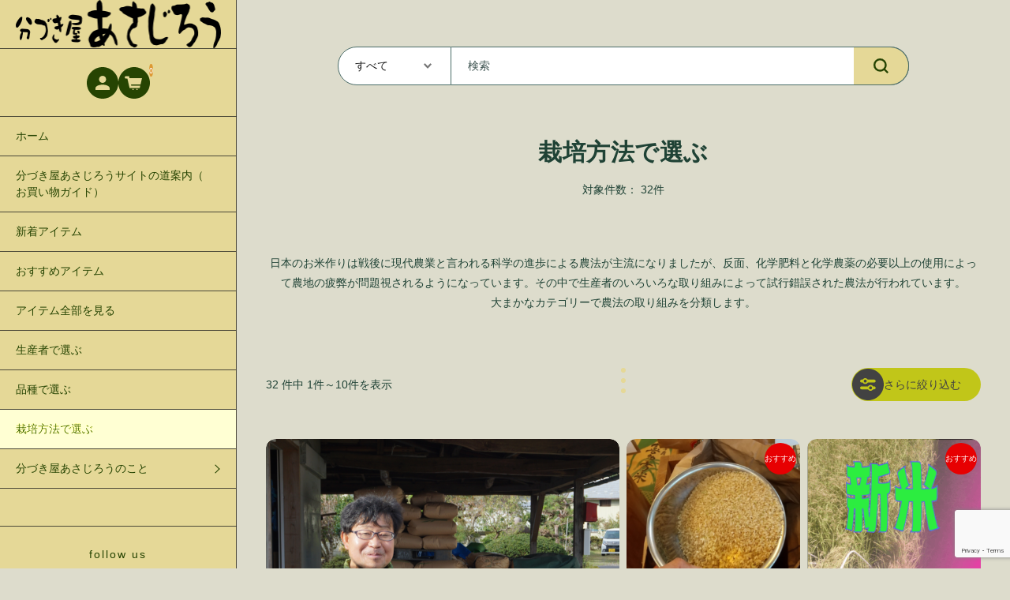

--- FILE ---
content_type: text/html; charset=UTF-8
request_url: https://asajiro.jp/category/item/itemgenre/howto_make/
body_size: 20286
content:
<!DOCTYPE html>
<html dir="ltr" lang="ja" prefix="og: https://ogp.me/ns#">

<head>
	<meta charset="UTF-8" />
	<meta name="viewport" content="width=device-width, user-scalable=no">
	<meta name="format-detection" content="telephone=no"/>
	<title>栽培方法で選ぶ - 分づき屋 あさじろう</title>

		<!-- All in One SEO 4.9.3 - aioseo.com -->
	<meta name="description" content="日本のお米作りは戦後に現代農業と言われる科学の進歩による農法が主流になりましたが、反面、化学肥料と化学農薬の必要以上の使用によって農地の疲弊が問題視されるようになっています。その中で生産者のいろいろな取り組みによって試行錯誤された農法が行われています。 大まかなカテゴリーで農法の取り組みを分類します。" />
	<meta name="robots" content="max-image-preview:large" />
	<meta name="google-site-verification" content="4Y0gh1y9EHEj62gc3DLWH6_V2KztEK3w_fnj4kmod50" />
	<link rel="canonical" href="https://asajiro.jp/category/item/itemgenre/howto_make/" />
	<link rel="next" href="https://asajiro.jp/category/item/itemgenre/howto_make/page/2/" />
	<meta name="generator" content="All in One SEO (AIOSEO) 4.9.3" />
		<script type="application/ld+json" class="aioseo-schema">
			{"@context":"https:\/\/schema.org","@graph":[{"@type":"BreadcrumbList","@id":"https:\/\/asajiro.jp\/category\/item\/itemgenre\/howto_make\/#breadcrumblist","itemListElement":[{"@type":"ListItem","@id":"https:\/\/asajiro.jp#listItem","position":1,"name":"Home","item":"https:\/\/asajiro.jp","nextItem":{"@type":"ListItem","@id":"https:\/\/asajiro.jp\/category\/item\/#listItem","name":"\u5546\u54c1"}},{"@type":"ListItem","@id":"https:\/\/asajiro.jp\/category\/item\/#listItem","position":2,"name":"\u5546\u54c1","item":"https:\/\/asajiro.jp\/category\/item\/","nextItem":{"@type":"ListItem","@id":"https:\/\/asajiro.jp\/category\/item\/itemgenre\/#listItem","name":"\u5546\u54c1\u30b8\u30e3\u30f3\u30eb"},"previousItem":{"@type":"ListItem","@id":"https:\/\/asajiro.jp#listItem","name":"Home"}},{"@type":"ListItem","@id":"https:\/\/asajiro.jp\/category\/item\/itemgenre\/#listItem","position":3,"name":"\u5546\u54c1\u30b8\u30e3\u30f3\u30eb","item":"https:\/\/asajiro.jp\/category\/item\/itemgenre\/","nextItem":{"@type":"ListItem","@id":"https:\/\/asajiro.jp\/category\/item\/itemgenre\/howto_make\/#listItem","name":"\u683d\u57f9\u65b9\u6cd5\u3067\u9078\u3076"},"previousItem":{"@type":"ListItem","@id":"https:\/\/asajiro.jp\/category\/item\/#listItem","name":"\u5546\u54c1"}},{"@type":"ListItem","@id":"https:\/\/asajiro.jp\/category\/item\/itemgenre\/howto_make\/#listItem","position":4,"name":"\u683d\u57f9\u65b9\u6cd5\u3067\u9078\u3076","previousItem":{"@type":"ListItem","@id":"https:\/\/asajiro.jp\/category\/item\/itemgenre\/#listItem","name":"\u5546\u54c1\u30b8\u30e3\u30f3\u30eb"}}]},{"@type":"CollectionPage","@id":"https:\/\/asajiro.jp\/category\/item\/itemgenre\/howto_make\/#collectionpage","url":"https:\/\/asajiro.jp\/category\/item\/itemgenre\/howto_make\/","name":"\u683d\u57f9\u65b9\u6cd5\u3067\u9078\u3076 - \u5206\u3065\u304d\u5c4b \u3042\u3055\u3058\u308d\u3046","description":"\u65e5\u672c\u306e\u304a\u7c73\u4f5c\u308a\u306f\u6226\u5f8c\u306b\u73fe\u4ee3\u8fb2\u696d\u3068\u8a00\u308f\u308c\u308b\u79d1\u5b66\u306e\u9032\u6b69\u306b\u3088\u308b\u8fb2\u6cd5\u304c\u4e3b\u6d41\u306b\u306a\u308a\u307e\u3057\u305f\u304c\u3001\u53cd\u9762\u3001\u5316\u5b66\u80a5\u6599\u3068\u5316\u5b66\u8fb2\u85ac\u306e\u5fc5\u8981\u4ee5\u4e0a\u306e\u4f7f\u7528\u306b\u3088\u3063\u3066\u8fb2\u5730\u306e\u75b2\u5f0a\u304c\u554f\u984c\u8996\u3055\u308c\u308b\u3088\u3046\u306b\u306a\u3063\u3066\u3044\u307e\u3059\u3002\u305d\u306e\u4e2d\u3067\u751f\u7523\u8005\u306e\u3044\u308d\u3044\u308d\u306a\u53d6\u308a\u7d44\u307f\u306b\u3088\u3063\u3066\u8a66\u884c\u932f\u8aa4\u3055\u308c\u305f\u8fb2\u6cd5\u304c\u884c\u308f\u308c\u3066\u3044\u307e\u3059\u3002 \u5927\u307e\u304b\u306a\u30ab\u30c6\u30b4\u30ea\u30fc\u3067\u8fb2\u6cd5\u306e\u53d6\u308a\u7d44\u307f\u3092\u5206\u985e\u3057\u307e\u3059\u3002","inLanguage":"ja","isPartOf":{"@id":"https:\/\/asajiro.jp\/#website"},"breadcrumb":{"@id":"https:\/\/asajiro.jp\/category\/item\/itemgenre\/howto_make\/#breadcrumblist"}},{"@type":"Organization","@id":"https:\/\/asajiro.jp\/#organization","name":"\u5206\u3065\u304d\u5c4b\u3000\u3042\u3055\u3058\u308d\u3046","description":"\u91cc\u306e\u3042\u3055\u3058\u308d\u3046\u00ae\u3000\u304c\u3084\u3063\u3066\u308b\u300c\u5206\u3065\u304d\u7c73\u5c02\u9580\u5e97\u300d\u3067\u3059","url":"https:\/\/asajiro.jp\/","telephone":"+81458020681","logo":{"@type":"ImageObject","url":"https:\/\/asajiro.jp\/wp-content\/uploads\/2021\/08\/g10301.png","@id":"https:\/\/asajiro.jp\/category\/item\/itemgenre\/howto_make\/#organizationLogo","width":141,"height":187},"image":{"@id":"https:\/\/asajiro.jp\/category\/item\/itemgenre\/howto_make\/#organizationLogo"},"sameAs":["https:\/\/www.facebook.com\/asajiro55yokohama.vil","https:\/\/www.instagram.com\/asajiro_yokohama_vil\/"]},{"@type":"WebSite","@id":"https:\/\/asajiro.jp\/#website","url":"https:\/\/asajiro.jp\/","name":"\u5206\u3065\u304d\u5c4b\u3000\u3042\u3055\u3058\u308d\u3046","alternateName":"\u91cc\u306e\u3042\u3055\u3058\u308d\u3046","description":"\u91cc\u306e\u3042\u3055\u3058\u308d\u3046\u00ae\u3000\u304c\u3084\u3063\u3066\u308b\u300c\u5206\u3065\u304d\u7c73\u5c02\u9580\u5e97\u300d\u3067\u3059","inLanguage":"ja","publisher":{"@id":"https:\/\/asajiro.jp\/#organization"}}]}
		</script>
		<!-- All in One SEO -->

<link rel='dns-prefetch' href='//fonts.googleapis.com' />
<link rel='preconnect' href='//fonts.googleapis.com' />
<link rel='preconnect' href='//fonts.gstatic.com' />
<link rel="alternate" type="application/rss+xml" title="分づき屋　あさじろう &raquo; 栽培方法で選ぶ カテゴリーのフィード" href="https://asajiro.jp/category/item/itemgenre/howto_make/feed/" />
		<!-- This site uses the Google Analytics by MonsterInsights plugin v9.11.1 - Using Analytics tracking - https://www.monsterinsights.com/ -->
							<script src="//www.googletagmanager.com/gtag/js?id=G-EE6NRDX5K0"  data-cfasync="false" data-wpfc-render="false" type="text/javascript" async></script>
			<script data-cfasync="false" data-wpfc-render="false" type="text/javascript">
				var mi_version = '9.11.1';
				var mi_track_user = true;
				var mi_no_track_reason = '';
								var MonsterInsightsDefaultLocations = {"page_location":"https:\/\/asajiro.jp\/category\/item\/itemgenre\/howto_make\/"};
								if ( typeof MonsterInsightsPrivacyGuardFilter === 'function' ) {
					var MonsterInsightsLocations = (typeof MonsterInsightsExcludeQuery === 'object') ? MonsterInsightsPrivacyGuardFilter( MonsterInsightsExcludeQuery ) : MonsterInsightsPrivacyGuardFilter( MonsterInsightsDefaultLocations );
				} else {
					var MonsterInsightsLocations = (typeof MonsterInsightsExcludeQuery === 'object') ? MonsterInsightsExcludeQuery : MonsterInsightsDefaultLocations;
				}

								var disableStrs = [
										'ga-disable-G-EE6NRDX5K0',
									];

				/* Function to detect opted out users */
				function __gtagTrackerIsOptedOut() {
					for (var index = 0; index < disableStrs.length; index++) {
						if (document.cookie.indexOf(disableStrs[index] + '=true') > -1) {
							return true;
						}
					}

					return false;
				}

				/* Disable tracking if the opt-out cookie exists. */
				if (__gtagTrackerIsOptedOut()) {
					for (var index = 0; index < disableStrs.length; index++) {
						window[disableStrs[index]] = true;
					}
				}

				/* Opt-out function */
				function __gtagTrackerOptout() {
					for (var index = 0; index < disableStrs.length; index++) {
						document.cookie = disableStrs[index] + '=true; expires=Thu, 31 Dec 2099 23:59:59 UTC; path=/';
						window[disableStrs[index]] = true;
					}
				}

				if ('undefined' === typeof gaOptout) {
					function gaOptout() {
						__gtagTrackerOptout();
					}
				}
								window.dataLayer = window.dataLayer || [];

				window.MonsterInsightsDualTracker = {
					helpers: {},
					trackers: {},
				};
				if (mi_track_user) {
					function __gtagDataLayer() {
						dataLayer.push(arguments);
					}

					function __gtagTracker(type, name, parameters) {
						if (!parameters) {
							parameters = {};
						}

						if (parameters.send_to) {
							__gtagDataLayer.apply(null, arguments);
							return;
						}

						if (type === 'event') {
														parameters.send_to = monsterinsights_frontend.v4_id;
							var hookName = name;
							if (typeof parameters['event_category'] !== 'undefined') {
								hookName = parameters['event_category'] + ':' + name;
							}

							if (typeof MonsterInsightsDualTracker.trackers[hookName] !== 'undefined') {
								MonsterInsightsDualTracker.trackers[hookName](parameters);
							} else {
								__gtagDataLayer('event', name, parameters);
							}
							
						} else {
							__gtagDataLayer.apply(null, arguments);
						}
					}

					__gtagTracker('js', new Date());
					__gtagTracker('set', {
						'developer_id.dZGIzZG': true,
											});
					if ( MonsterInsightsLocations.page_location ) {
						__gtagTracker('set', MonsterInsightsLocations);
					}
										__gtagTracker('config', 'G-EE6NRDX5K0', {"forceSSL":"true","link_attribution":"true"} );
										window.gtag = __gtagTracker;										(function () {
						/* https://developers.google.com/analytics/devguides/collection/analyticsjs/ */
						/* ga and __gaTracker compatibility shim. */
						var noopfn = function () {
							return null;
						};
						var newtracker = function () {
							return new Tracker();
						};
						var Tracker = function () {
							return null;
						};
						var p = Tracker.prototype;
						p.get = noopfn;
						p.set = noopfn;
						p.send = function () {
							var args = Array.prototype.slice.call(arguments);
							args.unshift('send');
							__gaTracker.apply(null, args);
						};
						var __gaTracker = function () {
							var len = arguments.length;
							if (len === 0) {
								return;
							}
							var f = arguments[len - 1];
							if (typeof f !== 'object' || f === null || typeof f.hitCallback !== 'function') {
								if ('send' === arguments[0]) {
									var hitConverted, hitObject = false, action;
									if ('event' === arguments[1]) {
										if ('undefined' !== typeof arguments[3]) {
											hitObject = {
												'eventAction': arguments[3],
												'eventCategory': arguments[2],
												'eventLabel': arguments[4],
												'value': arguments[5] ? arguments[5] : 1,
											}
										}
									}
									if ('pageview' === arguments[1]) {
										if ('undefined' !== typeof arguments[2]) {
											hitObject = {
												'eventAction': 'page_view',
												'page_path': arguments[2],
											}
										}
									}
									if (typeof arguments[2] === 'object') {
										hitObject = arguments[2];
									}
									if (typeof arguments[5] === 'object') {
										Object.assign(hitObject, arguments[5]);
									}
									if ('undefined' !== typeof arguments[1].hitType) {
										hitObject = arguments[1];
										if ('pageview' === hitObject.hitType) {
											hitObject.eventAction = 'page_view';
										}
									}
									if (hitObject) {
										action = 'timing' === arguments[1].hitType ? 'timing_complete' : hitObject.eventAction;
										hitConverted = mapArgs(hitObject);
										__gtagTracker('event', action, hitConverted);
									}
								}
								return;
							}

							function mapArgs(args) {
								var arg, hit = {};
								var gaMap = {
									'eventCategory': 'event_category',
									'eventAction': 'event_action',
									'eventLabel': 'event_label',
									'eventValue': 'event_value',
									'nonInteraction': 'non_interaction',
									'timingCategory': 'event_category',
									'timingVar': 'name',
									'timingValue': 'value',
									'timingLabel': 'event_label',
									'page': 'page_path',
									'location': 'page_location',
									'title': 'page_title',
									'referrer' : 'page_referrer',
								};
								for (arg in args) {
																		if (!(!args.hasOwnProperty(arg) || !gaMap.hasOwnProperty(arg))) {
										hit[gaMap[arg]] = args[arg];
									} else {
										hit[arg] = args[arg];
									}
								}
								return hit;
							}

							try {
								f.hitCallback();
							} catch (ex) {
							}
						};
						__gaTracker.create = newtracker;
						__gaTracker.getByName = newtracker;
						__gaTracker.getAll = function () {
							return [];
						};
						__gaTracker.remove = noopfn;
						__gaTracker.loaded = true;
						window['__gaTracker'] = __gaTracker;
					})();
									} else {
										console.log("");
					(function () {
						function __gtagTracker() {
							return null;
						}

						window['__gtagTracker'] = __gtagTracker;
						window['gtag'] = __gtagTracker;
					})();
									}
			</script>
							<!-- / Google Analytics by MonsterInsights -->
		<style id='wp-emoji-styles-inline-css' type='text/css'>

	img.wp-smiley, img.emoji {
		display: inline !important;
		border: none !important;
		box-shadow: none !important;
		height: 1em !important;
		width: 1em !important;
		margin: 0 0.07em !important;
		vertical-align: -0.1em !important;
		background: none !important;
		padding: 0 !important;
	}
/*# sourceURL=wp-emoji-styles-inline-css */
</style>
<style id='wp-block-library-inline-css' type='text/css'>
:root{--wp-block-synced-color:#7a00df;--wp-block-synced-color--rgb:122,0,223;--wp-bound-block-color:var(--wp-block-synced-color);--wp-editor-canvas-background:#ddd;--wp-admin-theme-color:#007cba;--wp-admin-theme-color--rgb:0,124,186;--wp-admin-theme-color-darker-10:#006ba1;--wp-admin-theme-color-darker-10--rgb:0,107,160.5;--wp-admin-theme-color-darker-20:#005a87;--wp-admin-theme-color-darker-20--rgb:0,90,135;--wp-admin-border-width-focus:2px}@media (min-resolution:192dpi){:root{--wp-admin-border-width-focus:1.5px}}.wp-element-button{cursor:pointer}:root .has-very-light-gray-background-color{background-color:#eee}:root .has-very-dark-gray-background-color{background-color:#313131}:root .has-very-light-gray-color{color:#eee}:root .has-very-dark-gray-color{color:#313131}:root .has-vivid-green-cyan-to-vivid-cyan-blue-gradient-background{background:linear-gradient(135deg,#00d084,#0693e3)}:root .has-purple-crush-gradient-background{background:linear-gradient(135deg,#34e2e4,#4721fb 50%,#ab1dfe)}:root .has-hazy-dawn-gradient-background{background:linear-gradient(135deg,#faaca8,#dad0ec)}:root .has-subdued-olive-gradient-background{background:linear-gradient(135deg,#fafae1,#67a671)}:root .has-atomic-cream-gradient-background{background:linear-gradient(135deg,#fdd79a,#004a59)}:root .has-nightshade-gradient-background{background:linear-gradient(135deg,#330968,#31cdcf)}:root .has-midnight-gradient-background{background:linear-gradient(135deg,#020381,#2874fc)}:root{--wp--preset--font-size--normal:16px;--wp--preset--font-size--huge:42px}.has-regular-font-size{font-size:1em}.has-larger-font-size{font-size:2.625em}.has-normal-font-size{font-size:var(--wp--preset--font-size--normal)}.has-huge-font-size{font-size:var(--wp--preset--font-size--huge)}.has-text-align-center{text-align:center}.has-text-align-left{text-align:left}.has-text-align-right{text-align:right}.has-fit-text{white-space:nowrap!important}#end-resizable-editor-section{display:none}.aligncenter{clear:both}.items-justified-left{justify-content:flex-start}.items-justified-center{justify-content:center}.items-justified-right{justify-content:flex-end}.items-justified-space-between{justify-content:space-between}.screen-reader-text{border:0;clip-path:inset(50%);height:1px;margin:-1px;overflow:hidden;padding:0;position:absolute;width:1px;word-wrap:normal!important}.screen-reader-text:focus{background-color:#ddd;clip-path:none;color:#444;display:block;font-size:1em;height:auto;left:5px;line-height:normal;padding:15px 23px 14px;text-decoration:none;top:5px;width:auto;z-index:100000}html :where(.has-border-color){border-style:solid}html :where([style*=border-top-color]){border-top-style:solid}html :where([style*=border-right-color]){border-right-style:solid}html :where([style*=border-bottom-color]){border-bottom-style:solid}html :where([style*=border-left-color]){border-left-style:solid}html :where([style*=border-width]){border-style:solid}html :where([style*=border-top-width]){border-top-style:solid}html :where([style*=border-right-width]){border-right-style:solid}html :where([style*=border-bottom-width]){border-bottom-style:solid}html :where([style*=border-left-width]){border-left-style:solid}html :where(img[class*=wp-image-]){height:auto;max-width:100%}:where(figure){margin:0 0 1em}html :where(.is-position-sticky){--wp-admin--admin-bar--position-offset:var(--wp-admin--admin-bar--height,0px)}@media screen and (max-width:600px){html :where(.is-position-sticky){--wp-admin--admin-bar--position-offset:0px}}

/*# sourceURL=wp-block-library-inline-css */
</style><style id='global-styles-inline-css' type='text/css'>
:root{--wp--preset--aspect-ratio--square: 1;--wp--preset--aspect-ratio--4-3: 4/3;--wp--preset--aspect-ratio--3-4: 3/4;--wp--preset--aspect-ratio--3-2: 3/2;--wp--preset--aspect-ratio--2-3: 2/3;--wp--preset--aspect-ratio--16-9: 16/9;--wp--preset--aspect-ratio--9-16: 9/16;--wp--preset--color--black: #000000;--wp--preset--color--cyan-bluish-gray: #abb8c3;--wp--preset--color--white: #ffffff;--wp--preset--color--pale-pink: #f78da7;--wp--preset--color--vivid-red: #cf2e2e;--wp--preset--color--luminous-vivid-orange: #ff6900;--wp--preset--color--luminous-vivid-amber: #fcb900;--wp--preset--color--light-green-cyan: #7bdcb5;--wp--preset--color--vivid-green-cyan: #00d084;--wp--preset--color--pale-cyan-blue: #8ed1fc;--wp--preset--color--vivid-cyan-blue: #0693e3;--wp--preset--color--vivid-purple: #9b51e0;--wp--preset--gradient--vivid-cyan-blue-to-vivid-purple: linear-gradient(135deg,rgb(6,147,227) 0%,rgb(155,81,224) 100%);--wp--preset--gradient--light-green-cyan-to-vivid-green-cyan: linear-gradient(135deg,rgb(122,220,180) 0%,rgb(0,208,130) 100%);--wp--preset--gradient--luminous-vivid-amber-to-luminous-vivid-orange: linear-gradient(135deg,rgb(252,185,0) 0%,rgb(255,105,0) 100%);--wp--preset--gradient--luminous-vivid-orange-to-vivid-red: linear-gradient(135deg,rgb(255,105,0) 0%,rgb(207,46,46) 100%);--wp--preset--gradient--very-light-gray-to-cyan-bluish-gray: linear-gradient(135deg,rgb(238,238,238) 0%,rgb(169,184,195) 100%);--wp--preset--gradient--cool-to-warm-spectrum: linear-gradient(135deg,rgb(74,234,220) 0%,rgb(151,120,209) 20%,rgb(207,42,186) 40%,rgb(238,44,130) 60%,rgb(251,105,98) 80%,rgb(254,248,76) 100%);--wp--preset--gradient--blush-light-purple: linear-gradient(135deg,rgb(255,206,236) 0%,rgb(152,150,240) 100%);--wp--preset--gradient--blush-bordeaux: linear-gradient(135deg,rgb(254,205,165) 0%,rgb(254,45,45) 50%,rgb(107,0,62) 100%);--wp--preset--gradient--luminous-dusk: linear-gradient(135deg,rgb(255,203,112) 0%,rgb(199,81,192) 50%,rgb(65,88,208) 100%);--wp--preset--gradient--pale-ocean: linear-gradient(135deg,rgb(255,245,203) 0%,rgb(182,227,212) 50%,rgb(51,167,181) 100%);--wp--preset--gradient--electric-grass: linear-gradient(135deg,rgb(202,248,128) 0%,rgb(113,206,126) 100%);--wp--preset--gradient--midnight: linear-gradient(135deg,rgb(2,3,129) 0%,rgb(40,116,252) 100%);--wp--preset--font-size--small: 13px;--wp--preset--font-size--medium: 20px;--wp--preset--font-size--large: 36px;--wp--preset--font-size--x-large: 42px;--wp--preset--spacing--20: 0.44rem;--wp--preset--spacing--30: 0.67rem;--wp--preset--spacing--40: 1rem;--wp--preset--spacing--50: 1.5rem;--wp--preset--spacing--60: 2.25rem;--wp--preset--spacing--70: 3.38rem;--wp--preset--spacing--80: 5.06rem;--wp--preset--shadow--natural: 6px 6px 9px rgba(0, 0, 0, 0.2);--wp--preset--shadow--deep: 12px 12px 50px rgba(0, 0, 0, 0.4);--wp--preset--shadow--sharp: 6px 6px 0px rgba(0, 0, 0, 0.2);--wp--preset--shadow--outlined: 6px 6px 0px -3px rgb(255, 255, 255), 6px 6px rgb(0, 0, 0);--wp--preset--shadow--crisp: 6px 6px 0px rgb(0, 0, 0);}:where(.is-layout-flex){gap: 0.5em;}:where(.is-layout-grid){gap: 0.5em;}body .is-layout-flex{display: flex;}.is-layout-flex{flex-wrap: wrap;align-items: center;}.is-layout-flex > :is(*, div){margin: 0;}body .is-layout-grid{display: grid;}.is-layout-grid > :is(*, div){margin: 0;}:where(.wp-block-columns.is-layout-flex){gap: 2em;}:where(.wp-block-columns.is-layout-grid){gap: 2em;}:where(.wp-block-post-template.is-layout-flex){gap: 1.25em;}:where(.wp-block-post-template.is-layout-grid){gap: 1.25em;}.has-black-color{color: var(--wp--preset--color--black) !important;}.has-cyan-bluish-gray-color{color: var(--wp--preset--color--cyan-bluish-gray) !important;}.has-white-color{color: var(--wp--preset--color--white) !important;}.has-pale-pink-color{color: var(--wp--preset--color--pale-pink) !important;}.has-vivid-red-color{color: var(--wp--preset--color--vivid-red) !important;}.has-luminous-vivid-orange-color{color: var(--wp--preset--color--luminous-vivid-orange) !important;}.has-luminous-vivid-amber-color{color: var(--wp--preset--color--luminous-vivid-amber) !important;}.has-light-green-cyan-color{color: var(--wp--preset--color--light-green-cyan) !important;}.has-vivid-green-cyan-color{color: var(--wp--preset--color--vivid-green-cyan) !important;}.has-pale-cyan-blue-color{color: var(--wp--preset--color--pale-cyan-blue) !important;}.has-vivid-cyan-blue-color{color: var(--wp--preset--color--vivid-cyan-blue) !important;}.has-vivid-purple-color{color: var(--wp--preset--color--vivid-purple) !important;}.has-black-background-color{background-color: var(--wp--preset--color--black) !important;}.has-cyan-bluish-gray-background-color{background-color: var(--wp--preset--color--cyan-bluish-gray) !important;}.has-white-background-color{background-color: var(--wp--preset--color--white) !important;}.has-pale-pink-background-color{background-color: var(--wp--preset--color--pale-pink) !important;}.has-vivid-red-background-color{background-color: var(--wp--preset--color--vivid-red) !important;}.has-luminous-vivid-orange-background-color{background-color: var(--wp--preset--color--luminous-vivid-orange) !important;}.has-luminous-vivid-amber-background-color{background-color: var(--wp--preset--color--luminous-vivid-amber) !important;}.has-light-green-cyan-background-color{background-color: var(--wp--preset--color--light-green-cyan) !important;}.has-vivid-green-cyan-background-color{background-color: var(--wp--preset--color--vivid-green-cyan) !important;}.has-pale-cyan-blue-background-color{background-color: var(--wp--preset--color--pale-cyan-blue) !important;}.has-vivid-cyan-blue-background-color{background-color: var(--wp--preset--color--vivid-cyan-blue) !important;}.has-vivid-purple-background-color{background-color: var(--wp--preset--color--vivid-purple) !important;}.has-black-border-color{border-color: var(--wp--preset--color--black) !important;}.has-cyan-bluish-gray-border-color{border-color: var(--wp--preset--color--cyan-bluish-gray) !important;}.has-white-border-color{border-color: var(--wp--preset--color--white) !important;}.has-pale-pink-border-color{border-color: var(--wp--preset--color--pale-pink) !important;}.has-vivid-red-border-color{border-color: var(--wp--preset--color--vivid-red) !important;}.has-luminous-vivid-orange-border-color{border-color: var(--wp--preset--color--luminous-vivid-orange) !important;}.has-luminous-vivid-amber-border-color{border-color: var(--wp--preset--color--luminous-vivid-amber) !important;}.has-light-green-cyan-border-color{border-color: var(--wp--preset--color--light-green-cyan) !important;}.has-vivid-green-cyan-border-color{border-color: var(--wp--preset--color--vivid-green-cyan) !important;}.has-pale-cyan-blue-border-color{border-color: var(--wp--preset--color--pale-cyan-blue) !important;}.has-vivid-cyan-blue-border-color{border-color: var(--wp--preset--color--vivid-cyan-blue) !important;}.has-vivid-purple-border-color{border-color: var(--wp--preset--color--vivid-purple) !important;}.has-vivid-cyan-blue-to-vivid-purple-gradient-background{background: var(--wp--preset--gradient--vivid-cyan-blue-to-vivid-purple) !important;}.has-light-green-cyan-to-vivid-green-cyan-gradient-background{background: var(--wp--preset--gradient--light-green-cyan-to-vivid-green-cyan) !important;}.has-luminous-vivid-amber-to-luminous-vivid-orange-gradient-background{background: var(--wp--preset--gradient--luminous-vivid-amber-to-luminous-vivid-orange) !important;}.has-luminous-vivid-orange-to-vivid-red-gradient-background{background: var(--wp--preset--gradient--luminous-vivid-orange-to-vivid-red) !important;}.has-very-light-gray-to-cyan-bluish-gray-gradient-background{background: var(--wp--preset--gradient--very-light-gray-to-cyan-bluish-gray) !important;}.has-cool-to-warm-spectrum-gradient-background{background: var(--wp--preset--gradient--cool-to-warm-spectrum) !important;}.has-blush-light-purple-gradient-background{background: var(--wp--preset--gradient--blush-light-purple) !important;}.has-blush-bordeaux-gradient-background{background: var(--wp--preset--gradient--blush-bordeaux) !important;}.has-luminous-dusk-gradient-background{background: var(--wp--preset--gradient--luminous-dusk) !important;}.has-pale-ocean-gradient-background{background: var(--wp--preset--gradient--pale-ocean) !important;}.has-electric-grass-gradient-background{background: var(--wp--preset--gradient--electric-grass) !important;}.has-midnight-gradient-background{background: var(--wp--preset--gradient--midnight) !important;}.has-small-font-size{font-size: var(--wp--preset--font-size--small) !important;}.has-medium-font-size{font-size: var(--wp--preset--font-size--medium) !important;}.has-large-font-size{font-size: var(--wp--preset--font-size--large) !important;}.has-x-large-font-size{font-size: var(--wp--preset--font-size--x-large) !important;}
/*# sourceURL=global-styles-inline-css */
</style>

<style id='classic-theme-styles-inline-css' type='text/css'>
/*! This file is auto-generated */
.wp-block-button__link{color:#fff;background-color:#32373c;border-radius:9999px;box-shadow:none;text-decoration:none;padding:calc(.667em + 2px) calc(1.333em + 2px);font-size:1.125em}.wp-block-file__button{background:#32373c;color:#fff;text-decoration:none}
/*# sourceURL=/wp-includes/css/classic-themes.min.css */
</style>
<link rel='stylesheet' id='contact-form-7-css' href='https://asajiro.jp/wp-content/plugins/contact-form-7/includes/css/styles.css?ver=6.1.4' type='text/css' media='all' />
<link rel='stylesheet' id='wcex-favorite-style-css' href='https://asajiro.jp/wp-content/themes/welcart_simple-plus-lefty/assets/css/favorite.css?ver=1.0.4.2404011' type='text/css' media='all' />
<link rel='stylesheet' id='wcex_widgetcart_style-css' href='https://asajiro.jp/wp-content/plugins/wcex_widget_cart/css/wcex_widget_cart.css?ver=cee58177dedd204a93dc0a5176d67c11' type='text/css' media='all' />
<link rel='stylesheet' id='usces_default_css-css' href='https://asajiro.jp/wp-content/plugins/usc-e-shop/css/usces_default.css?ver=2.11.27.2601211' type='text/css' media='all' />
<link rel='stylesheet' id='theme_cart_css-css' href='https://asajiro.jp/wp-content/themes/simple-plus-lefty_child/usces_cart.css?ver=2.11.27.2601211' type='text/css' media='all' />
<link rel='stylesheet' id='parent-style-css' href='https://asajiro.jp/wp-content/themes/welcart_simple-plus-lefty/style.css?ver=1' type='text/css' media='all' />
<link rel='stylesheet' id='welcart_lefty_css-css' href='https://asajiro.jp/wp-content/themes/welcart_simple-plus-lefty/css/theme_style.min.css?ver=1.1.13' type='text/css' media='all' />
<link rel='stylesheet' id='child-style-css' href='https://asajiro.jp/wp-content/themes/simple-plus-lefty_child/style.css?ver=1' type='text/css' media='all' />
<link rel='stylesheet' id='welcart_lefty_font_varela_round-css' href='//fonts.googleapis.com/css2?family=Varela+Round&#038;display=swap&#038;ver=1.1.13' type='text/css' media='all' />
<script type="text/javascript" src="https://asajiro.jp/wp-includes/js/jquery/jquery.min.js?ver=3.7.1" id="jquery-core-js"></script>
<script type="text/javascript" src="https://asajiro.jp/wp-includes/js/jquery/jquery-migrate.min.js?ver=3.4.1" id="jquery-migrate-js"></script>
<script type="text/javascript" src="https://asajiro.jp/wp-content/plugins/google-analytics-for-wordpress/assets/js/frontend-gtag.min.js?ver=9.11.1" id="monsterinsights-frontend-script-js" async="async" data-wp-strategy="async"></script>
<script data-cfasync="false" data-wpfc-render="false" type="text/javascript" id='monsterinsights-frontend-script-js-extra'>/* <![CDATA[ */
var monsterinsights_frontend = {"js_events_tracking":"true","download_extensions":"doc,pdf,ppt,zip,xls,docx,pptx,xlsx","inbound_paths":"[{\"path\":\"\\\/go\\\/\",\"label\":\"affiliate\"},{\"path\":\"\\\/recommend\\\/\",\"label\":\"affiliate\"}]","home_url":"https:\/\/asajiro.jp","hash_tracking":"false","v4_id":"G-EE6NRDX5K0"};/* ]]> */
</script>
<link rel="https://api.w.org/" href="https://asajiro.jp/wp-json/" /><link rel="alternate" title="JSON" type="application/json" href="https://asajiro.jp/wp-json/wp/v2/categories/97" /><link rel="EditURI" type="application/rsd+xml" title="RSD" href="https://asajiro.jp/xmlrpc.php?rsd" />

			<!-- WCEX_Google_Analytics_4 plugins -->
			<!-- Global site tag (gtag.js) - Google Analytics -->
			<script async src="https://www.googletagmanager.com/gtag/js?id=G-ZF0L6RDXHJ"></script>
			<script>
				window.dataLayer = window.dataLayer || [];
				function gtag(){dataLayer.push(arguments);}
				gtag('js', new Date());

				gtag('config', 'G-ZF0L6RDXHJ');
			</script>
						<!-- WCEX_Google_Analytics_4 plugins -->
			<script>
				gtag('event', 'view_item_list', {"items":[{"item_id":"10053","item_name":"\u68ee\u85e4\u3055\u3093\u306e\u798f\u5cf6\u9808\u8cc0\u5ddd\u300c\u3086\u3046\u3060\u3044\uff12\uff11\u300d\u7279\u5225\u683d\u57f9\u7384\u7c731kg\u5358\u4f4d\u91cf\u308a\u58f2\u308a 10053 \u4ee4\u548c7\u5e74\u7523\u7384\u7c731kg\u5358\u4f4d\u91cf\u308a\u58f2\u308a 10053-R7","currency":"JPY","discount":0,"item_category":"\u54c1\u7a2e\u3067\u9078\u3076","item_variant":"10053-R7","price":1100},{"item_id":"10055","item_name":"\u8fb0\u91ce\u30d5\u30a1\u30fc\u30e0\u3055\u3093\u306e\u798f\u5cf6\u559c\u591a\u65b9\u300c\u798f\uff64\u7b11\u3044\u300d\u7279\u5225\u683d\u57f9\u7384\u7c731kg\u5358\u4f4d\u91cf\u308a\u58f2\u308a 10055 \u4ee4\u548c7\u5e74\u7523\u7384\u7c731kg\u5358\u4f4d\u91cf\u308a\u58f2\u308a 10055-R7","currency":"JPY","discount":0,"item_category":"\u54c1\u7a2e\u3067\u9078\u3076","item_variant":"10055-R7","price":1300},{"item_id":"10052","item_name":"\u65b0\u6f5f\u770c\u5341\u65e5\u753a\u5e02\u306e\u3046\u30e9\u30f3\u30c9\u3055\u3093\u300c\u3053\u3057\u3072\u304b\u308a\u300d\u7279\u5225\u683d\u57f9\u7384\u7c731kg\u5358\u4f4d\u91cf\u308a\u58f2\u308a 10052 \u4ee4\u548c7\u5e74\u7523\u7384\u7c731kg\u5358\u4f4d\u91cf\u308a\u58f2\u308a 10052-R7","currency":"JPY","discount":0,"item_category":"\u30b3\u30b7\u30d2\u30ab\u30ea","item_variant":"10052-R7","price":1260},{"item_id":"10050","item_name":"\u65b0\u8015\u8fb2\u7523\u3055\u3093\u306e\u65b0\u6f5f\u5ca9\u8239\u300c\u4e94\u767e\u5ddd\u300d\u7384\u7c731kg\u5358\u4f4d\u91cf\u308a\u58f2\u308a 10050 \u4ee4\u548c7\u5e74\u7523\u7384\u7c731kg\u5358\u4f4d\u91cf\u308a\u58f2\u308a 10050-R7","currency":"JPY","discount":0,"item_category":"\u54c1\u7a2e\u3067\u9078\u3076","item_variant":"10050-R7","price":0},{"item_id":"10040","item_name":"\u6728\u4f50\u8cab\u3055\u3093\u306e\u9e7f\u5150\u5cf6\u300c\u3074\u304b\u307e\u308b\u300d\u7384\u7c731kg\u5358\u4f4d\u91cf\u308a\u58f2\u308a 10040 \u4ee4\u548c7\u5e74\u7523\u7384\u7c731kg\u5358\u4f4d\u91cf\u308a\u58f2\u308a 10040-R7","currency":"JPY","discount":0,"item_category":"\u3073\u304b\u307e\u308b","item_variant":"10040-R7","price":1125},{"item_id":"10039","item_name":"\u65b0\u8015\u8fb2\u7523\u3055\u3093\u306e\u65b0\u6f5f\u5ca9\u8239\u300c\u30b3\u30b7\u30d2\u30ab\u30ea\u300d\u7384\u7c731kg\u5358\u4f4d\u91cf\u308a\u58f2\u308a 10039 \u4ee4\u548c7\u5e74\u7523\u7384\u7c731kg\u5358\u4f4d\u91cf\u308a\u58f2\u308a 10039-R7","currency":"JPY","discount":0,"item_category":"\u30b3\u30b7\u30d2\u30ab\u30ea","item_variant":"10039-R7","price":1230},{"item_id":"10037","item_name":"\u4e00\u65e5\u5e02\u3055\u3093\u306e\u65b0\u6f5f\u5317\u9b5a\u6cbc\u300c\u30b3\u30b7\u30d2\u30ab\u30ea\u300d\u7384\u7c731kg\u5358\u4f4d\u91cf\u308a\u58f2\u308a 10037 \u4ee4\u548c7\u5e74\u7523\u7384\u7c731kg\u5358\u4f4d\u91cf\u308a\u58f2\u308a 10037-R7","currency":"JPY","discount":0,"item_category":"\u30b3\u30b7\u30d2\u30ab\u30ea","item_variant":"10037-R7","price":1640},{"item_id":"10038","item_name":"\u4e00\u65e5\u5e02\u3055\u3093\u306e\u65b0\u6f5f\u5317\u9b5a\u6cbc\u300c\u65b0\u4e4b\u52a9\u300d\u7384\u7c731kg\u5358\u4f4d\u91cf\u308a\u58f2\u308a 10038 \u4ee4\u548c\uff17\u5e74\u7523\u7384\u7c73\uff11kg\u5358\u4f4d\u91cf\u308a\u58f2\u308a 10038-R7","currency":"JPY","discount":0,"item_category":"\u4e00\u65e5\u5e02\u3072\u304b\u308a\u8fb2\u7523","item_variant":"10038-R7","price":1640},{"item_id":"204000165000","item_name":"\u8208\u8fb2\u820e\u9ad8\u7560\u300c\u3064\u3084\u59eb\u300d\u30de\u30ac\u30e2\u683d\u57f9\u7384\u7c731kg\u5358\u4f4d\u91cf\u308a\u58f2\u308a 204000165000 \u4ee4\u548c7\u5e74\u7523\u7384\u7c731kg\u5358\u4f4d\u91cf\u308a\u58f2\u308a 10031-R7","currency":"JPY","discount":0,"item_category":"\u304a\u304d\u305f\u307e\u8208\u8fb2\u820e","item_variant":"10031-R7","price":1390},{"item_id":"10035","item_name":"\u8208\u8fb2\u820e\u9ad8\u7560\u300c\u3072\u3068\u3081\u307c\u308c\u300d\u7279\u5225\u683d\u57f9\u7384\u7c731kg\u5358\u4f4d\u91cf\u308a\u58f2\u308a 10035 \u4ee4\u548c7\u5e74\u7523\u7384\u7c731kg\u5358\u4f4d\u91cf\u308a\u58f2\u308a 10035-R7","currency":"JPY","discount":0,"item_category":"\u304a\u304d\u305f\u307e\u8208\u8fb2\u820e","item_variant":"10035-R7","price":1210}],"item_list_id":97,"item_list_name":"\u683d\u57f9\u65b9\u6cd5\u3067\u9078\u3076"});
			</script>
				<style type="text/css">
			.topics .grid {
				gap: calc( 15px/1.6 );
			}
			.new-items .grid {
				gap: calc( 15px/1.6 );
			}
			:root{
				--bs-gap : calc( 15px/1.6 );
				--grid-image-object-fit:cover;--main-base-bg-color:#dddccc;--general-text-color:#1f4235;--general-table-heading-text-color:#ffffff;--main-bg-color:#dddcbe;--text-color:#234c35;--border-color:#8bdddd;--accent-color:#dd9933;--header-after-bg-color:#e5d897;--header-after-text-color:#264402;--header-after-border-color:rgba(24,24,24,0.75);--btn-bg-color:#c1c619;--btn-text-color:#424242;--subbtn1-bg-color:#969900;--subbtn2-bg-color:#d7db00;--cartbtn-bg-color:#699300;			}
						@media screen and (min-width: 768px) {
				:root{
									}
							}
		</style>
		<script type='text/javascript'>
		/* <![CDATA[ */
			wcwc_cssObj = {
			'display': 'block', 
			'left': (jQuery(window).width()/2 - 100) + 'px', 
			'top': (jQuery(window).height()/2 - 40) + 'px', 
			'position': 'fixed'
			};
		/* ]]> */
		</script><link rel="icon" href="https://asajiro.jp/wp-content/uploads/2021/08/cropped-suzu-e1630235084718-32x32.png" sizes="32x32" />
<link rel="icon" href="https://asajiro.jp/wp-content/uploads/2021/08/cropped-suzu-e1630235084718-192x192.png" sizes="192x192" />
<link rel="apple-touch-icon" href="https://asajiro.jp/wp-content/uploads/2021/08/cropped-suzu-e1630235084718-180x180.png" />
<meta name="msapplication-TileImage" content="https://asajiro.jp/wp-content/uploads/2021/08/cropped-suzu-e1630235084718-270x270.png" />
		<style type="text/css" id="wp-custom-css">
			h5 {color:#768115; 
	border-left: 8px solid #b9cd50;
	border-bottom: 1px solid #4c5a00;
	padding-left: 10px;
	padding-bottom: 5px;
	margin-bottom: 	15px;
	margin-top:	10px;
	line-height:	120%;
	font-size:	120%;
	font-weight:	bold;
}

h6 {color:#870e50ff; 
	border-left: 	6px solid #6c232cff;
	
	padding-left: 	20px;
	padding-bottom: 2px;
	margin-left: 30px;
	margin-bottom: 	5px;
	margin-top:	5px;
	line-height:	120%;
	font-size:	100%;
	font-weight:	bold;
}		</style>
		</head>

<body class="archive category category-howto_make category-97 wp-theme-welcart_simple-plus-lefty wp-child-theme-simple-plus-lefty_child" ontouchstart="">
				<div class="lefty-body-flex as-pc">
		<header id="header" class="container-fluid scroll d-flex flex-column justify-content-center fixed-top scroll-top" data-scroll-offset="67">
						<div class="row g-0 justify-content-between">
				<!-- Hamburger button -->
				<div class="col-auto d-block d-lg-none">
					
<button class="menu-toggler" type="button" data-bs-toggle="collapse" data-bs-target="#global-menu-pc" aria-label="Toggle navigation" aria-expanded="false" aria-controls="global-menu">
	<span class="navbar-toggler-icon navbar-toggler-icon-open">
		<svg id="ico-menu" xmlns="http://www.w3.org/2000/svg" width="28" height="10" viewBox="0 0 28 10"><path d="M0,10V8H20v2ZM0,2V0H28V2Z" transform="translate(-0.001)" fill="#777" /></svg>
	</span>
</button>
				</div>
				<!-- Logo -->
				<div class="main-logo col order-lg-1 col-lg-auto text-center">
					<div class="navbar-brand m-0 p-0 align-middle set-before-sp-logo">		<div class="d-none d-lg-block">
			<a href="https://asajiro.jp/" title="分づき屋　あさじろう" rel="home">
									<img width="150px" height="50px" src="https://asajiro.jp/wp-content/uploads/2023/06/webpageLOGO230615.png" class="logo default" alt="分づき屋　あさじろう">
							</a>
		</div>
		<div class="d-lg-none">
			<a href="https://asajiro.jp/" title="分づき屋　あさじろう" rel="home">
															<img width="150px" height="50px" src="https://asajiro.jp/wp-content/uploads/2023/06/webpageLOGO230615.png" class="logo scroll-before" alt="分づき屋　あさじろう">
										<img width="150px" height="50px" src="https://asajiro.jp/wp-content/uploads/2023/06/webpageLOGO230615.png" class="logo default" alt="分づき屋　あさじろう">
							</a>
		</div>
	</div>				</div>
								<div class="icon-nav">
					<ul class="navbar-nav">
											<li class="nav-item login">
							<ul class="user">
															<li class="login-pc">		<a href="https://asajiro.jp/usces-member/">
			<svg id="ico-user" xmlns="http://www.w3.org/2000/svg" width="40" height="40" viewBox="0 0 40 40"><path fill="#181818" d="M20,0c11.046,0,20,8.954,20,20s-8.954,20-20,20S0,31.046,0,20S8.954,0,20,0z M15.497,15.503c0,2.487,2.016,4.503,4.503,4.503s4.503-2.016,4.503-4.503S22.487,11,20,11S15.497,13.016,15.497,15.503z M20,22.246c-4.95,0-9,2.026-9,4.5v2.251h18v-2.251C29,24.272,24.95,22.246,20,22.246z" /></svg>
		</a>
	</li>
																					</ul>
						</li>
											<li class="nav-item cart-btn">
								<div class="view-cart">
		<div class="widgetcart-close-btn">
			<a type="button" aria-hidden="true" data-bs-toggle="offcanvas" data-bs-target="#wgct_row_group" aria-controls="offcanvasTop">
			<svg version="1.1" id="ico-cart" xmlns="http://www.w3.org/2000/svg" xmlns:xlink="http://www.w3.org/1999/xlink" x="0px" y="0px" width="40px" height="40px" viewBox="0 0 40 40" enable-background="new 0 0 40 40" xml:space="preserve"><path fill="#777" d="M20,0c11.046,0,20,8.954,20,20s-8.954,20-20,20S0,31.046,0,20S8.954,0,20,0z M17.812,28.284c0,0.464,0.377,0.841,0.841,0.841s0.841-0.377,0.841-0.841s-0.377-0.841-0.841-0.841S17.812,27.82,17.812,28.284z M22.764,28.284c0,0.464,0.377,0.841,0.841,0.841s0.841-0.377,0.841-0.841s-0.377-0.841-0.841-0.841S22.764,27.82,22.764,28.284z M29.971,14.063h-15.82l-0.588-2.6h-4.1c-0.793,0.046-1.401,0.721-1.365,1.514c-0.036,0.794,0.573,1.47,1.367,1.515h1.963l2.809,12.112h12.828l0.683-3.029H16.372l-0.342-1.514h12.06L29.971,14.063z"/></svg>
			<span class="total-quant">
				0			</span>
			</a>
		</div>

		<div id="wgct_row_group" class="offcanvas offcanvas-top" tabindex="-1" aria-labelledby="offcanvasTopLabel">
			<div id="wgct_row" class="offcanvas-body">
				<div class="empty_cart">只今、カートに商品はございません。</div><table class="widgetcart_rows"><tr><th colspan="4" class="footer">(カゴの商品数:0種類、合計数:0)</th></tr></table>
	<script type="text/javascript">
		jQuery("header .total-quant").html("0");
	</script>			</div>
			<div class="offcanvas-footer text-end p-3">
				<button type="button" class="btn offcanvas-close" data-bs-dismiss="offcanvas" aria-label="Close">閉じる</button>
			</div>
		</div>
	</div><!-- .view-cart -->
	<div id="wgct_alert"></div>
							</li>
					</ul>
				</div>
				
<div id="global-menu-pc" class="global-menu global-menu-pc collapse collapse-horizontal col order-lg-2 d-lg-flex justify-content-lg-end">
	<div class="menu-scroller">
		<div class="text-end">
			<button class="menu-toggler" type="button" data-bs-toggle="collapse" data-bs-target="#global-menu-pc" aria-label="Global Menu" aria-controls="global-menu-pc">
				<span class="navbar-toggler-icon navbar-toggler-icon-close"></span>
			</button>
		</div>
		<!-- Sub Menu -->
		<div class="col-auto">
			<div class="bottans">
				<ul class="navbar-nav">
									<li class="nav-item login">
						<ul class="user">
																			<li>
								<a class="nav-link active" href="https://asajiro.jp/usces-member/">
									<span class="user-icon"><span></span></span>
									<span class="text">ログイン</span>
								</a>
							</li>
																		</ul>
					</li>
									<li class="nav-item search">
						<form role="search" method="get" action="https://asajiro.jp/" >
	<div class="s-box">
		<select  name='cat' id='cat' class='postform'>
	<option value='0' selected='selected'>すべて</option>
	<option class="level-0" value="4">お勧め商品</option>
	<option class="level-0" value="5">新着商品</option>
	<option class="level-0" value="59">商品ジャンル</option>
	<option class="level-0" value="1686">美味しい新米キャンペーン</option>
</select>
		<input type="text" value="" name="s" class="search-text form-control" aria-describedby="button-search" />
		<div class="button-wrap">
			<button class="btn btn-outline-secondary button-search" type="submit">
				<svg id="ico-search" xmlns="http://www.w3.org/2000/svg" width="16" height="16" viewBox="0 0 16 16"><path d="M16,14.591,12.679,11.27a6.89,6.89,0,0,0,1.409-4.226A7,7,0,0,0,7.044,0,7,7,0,0,0,0,7.044a7,7,0,0,0,7.044,7.044,6.89,6.89,0,0,0,4.226-1.409L14.591,16ZM2.013,7.044A4.983,4.983,0,0,1,7.044,2.013a4.983,4.983,0,0,1,5.031,5.031,4.983,4.983,0,0,1-5.031,5.031A4.983,4.983,0,0,1,2.013,7.044Z" fill="#777"/></svg>
			</button>
		</div>
	</div>
</form>
					</li>
				</ul>
			</div>
		</div>
				<!-- Menu -->
		<nav class="col-auto navbar navbar-expand-md navbar-light bg-transparent">
			<div class="container-fluid">
				<div class="navbar-collapse">
					<ul id="menu-%e3%83%a1%e3%82%a4%e3%83%b3" class="navbar-nav mb-2 mb-md-0 "><li  id="menu-item-1118" class="menu-item menu-item-type-custom menu-item-object-custom menu-item-home nav-item nav-item-1118"><a href="https://asajiro.jp" class="nav-link ">ホーム</a></li>
<li  id="menu-item-1037" class="menu-item menu-item-type-post_type menu-item-object-page nav-item nav-item-1037"><a href="https://asajiro.jp/howtobye/" class="nav-link ">分づき屋あさじろうサイトの道案内（お買い物ガイド）</a></li>
<li  id="menu-item-1582" class="menu-item menu-item-type-taxonomy menu-item-object-category nav-item nav-item-1582"><a href="https://asajiro.jp/category/item/itemnew/" class="nav-link ">新着アイテム</a></li>
<li  id="menu-item-1658" class="menu-item menu-item-type-taxonomy menu-item-object-category nav-item nav-item-1658"><a href="https://asajiro.jp/category/item/itemreco/" class="nav-link ">おすすめアイテム</a></li>
<li  id="menu-item-1782" class="menu-item menu-item-type-taxonomy menu-item-object-category current-category-ancestor nav-item nav-item-1782"><a href="https://asajiro.jp/category/item/" class="nav-link ">アイテム全部を見る</a></li>
<li  id="menu-item-1579" class="menu-item menu-item-type-taxonomy menu-item-object-category nav-item nav-item-1579"><a href="https://asajiro.jp/category/item/itemgenre/serect-maker/" class="nav-link ">生産者で選ぶ</a></li>
<li  id="menu-item-1706" class="menu-item menu-item-type-taxonomy menu-item-object-category nav-item nav-item-1706"><a href="https://asajiro.jp/category/item/itemgenre/item-hinshu/" class="nav-link ">品種で選ぶ</a></li>
<li  id="menu-item-1580" class="menu-item menu-item-type-taxonomy menu-item-object-category current-menu-item nav-item nav-item-1580"><a href="https://asajiro.jp/category/item/itemgenre/howto_make/" class="nav-link active">栽培方法で選ぶ</a></li>
<li  id="menu-item-526" class="menu-item menu-item-type-post_type menu-item-object-page menu-item-has-children dropend nav-item nav-item-526"><span class="nav-link  dropdown-toggle" data-bs-toggle="dropdown" aria-haspopup="true" aria-expanded="false">分づき屋あさじろうのこと</span>
<ul class="dropdown-menu  depth_0">
<span class="menu-item-back">Back</span>	<li  id="menu-item-1064" class="menu-item menu-item-type-post_type menu-item-object-page menu-item-home nav-item nav-item-1064"><a href="https://asajiro.jp/budukiya_asajiro/" class="nav-link ">分づき米専門店「分づき屋　あさじろう」</a></li>
	<li  id="menu-item-1029" class="menu-item menu-item-type-post_type menu-item-object-page nav-item nav-item-1029"><a href="https://asajiro.jp/asajiros_buzuki-rice/" class="nav-link ">浅治郎的「分づきのすすめ」</a></li>
</ul>
</li>
</ul>				</div>
			</div>
		</nav>
				<div class="col-auto d-flex">
			<!-- SNS -->
			<div class="sns d-block">
	<p class="text-center follow-us">follow us</p>
	<div class="container">
		<div class="row justify-content-center">
						<div class="col-auto facebook">
				<a href="https://www.facebook.com/asajiro55yokohama.vil" target="_blank"></a>
			</div>
						<div class="col-auto instagram">
				<a href="https://www.instagram.com/asajiro_yokohama_vil" target="_blank"></a>
			</div>
						<div class="col-auto twitter">
				<a href="https://x.com/@asajiro_vil" target="_blank"></a>
			</div>
						<div class="col-auto line">
				<a href="https://page.line.me/wnf7313z" target="_blank"></a>
			</div>
						<div class="col-auto youtube">
				<a href="https://www.youtube.com/channel/UCHjfbt4JwOt2v-uoGdW9PYw" target="_blank"></a>
			</div>
					</div>
	</div>
</div>
		</div>
	</div>
</div>
			</div>
					</header>

		<div class="lefty-contents">
							<div class="site-content pc-search-area">
					<form role="search" method="get" action="https://asajiro.jp/" >
						<div class="s-box">
							<select  name='cat' id='cat' class='postform'>
	<option value='0' selected='selected'>すべて</option>
	<option class="level-0" value="4">お勧め商品</option>
	<option class="level-0" value="5">新着商品</option>
	<option class="level-0" value="59">商品ジャンル</option>
	<option class="level-0" value="1686">美味しい新米キャンペーン</option>
</select>
							<input type="text" value="" name="s" class="search-text form-control" aria-describedby="button-search" placeholder="検索" />
							<div class="button-wrap">
								<button class="btn btn-outline-secondary button-search" type="submit"></button>
							</div>
						</div>
					</form>
				</div>
			
						
			
			
	<section id="primary" class="site-content">
		<main id="content" role="main" class="container">

			<header class="page-header archive-header">
		<h1 class="page-title text-center">栽培方法で選ぶ</h1><div class="category-count-item text-center">対象件数： 32件</div><div class="taxonomy-description text-center"><p>日本のお米作りは戦後に現代農業と言われる科学の進歩による農法が主流になりましたが、反面、化学肥料と化学農薬の必要以上の使用によって農地の疲弊が問題視されるようになっています。その中で生産者のいろいろな取り組みによって試行錯誤された農法が行われています。<br />
大まかなカテゴリーで農法の取り組みを分類します。</p>
</div><div class="category-count-page text-center"><span>32 件中 1件～10件を表示</span></div>	<div class="dropdown filter-category d-flex flex-column align-items-center">
		<button class="btn btn-filter" type="button" id="dropdownMenuButton1" data-bs-toggle="dropdown" aria-expanded="false" data-bs-display="static">
		<svg id="ico-filter" xmlns="http://www.w3.org/2000/svg" width="40" height="40" viewBox="0 0 40 40"><path fill="#181818" d="M20,0c11.046,0,20,8.954,20,20s-8.954,20-20,20S0,31.046,0,20S8.954,0,20,0z M11.882,13.789  c-1.04,0.024-1.864,0.887-1.84,1.927c0.023,1.006,0.834,1.817,1.84,1.84h1.442c1.025,1.764,3.286,2.362,5.05,1.337  c0.554-0.322,1.015-0.783,1.337-1.337h8.172c1.04-0.024,1.864-0.887,1.84-1.927c-0.023-1.006-0.834-1.817-1.84-1.84h-8.2  c-1.052-1.748-3.322-2.312-5.07-1.26c-0.517,0.311-0.949,0.744-1.26,1.26H11.882z M14.635,15.696  c0.001-1.039,0.845-1.881,1.884-1.88c1.039,0.001,1.881,0.845,1.88,1.884c-0.001,1.039-0.843,1.88-1.882,1.88  c-1.04-0.001-1.882-0.843-1.882-1.883V15.696z M11.882,22.397c-1.04,0.024-1.864,0.887-1.84,1.927  c0.023,1.006,0.834,1.817,1.84,1.84h8.171c1.026,1.763,3.287,2.361,5.051,1.335c0.553-0.322,1.014-0.782,1.335-1.335h1.442  c1.04-0.024,1.864-0.887,1.84-1.927c-0.023-1.006-0.834-1.817-1.84-1.84h-1.47c-1.052-1.748-3.322-2.312-5.07-1.26  c-0.517,0.311-0.949,0.744-1.26,1.26H11.882z M21.365,24.304c0.001-1.039,0.845-1.881,1.884-1.88  c1.039,0.001,1.881,0.845,1.88,1.884c-0.001,1.039-0.843,1.88-1.882,1.88C22.207,26.187,21.364,25.344,21.365,24.304z" /></svg>

		さらに絞り込む		</button>
		<ul class="dropdown-menu" aria-labelledby="dropdownMenuButton1">
					<li>
				<a class="dropdown-item" href="https://asajiro.jp/category/item/itemgenre/howto_make/jas_organic/">
									<span class="d-inline-block me-2"><img width="44" height="44" src="https://asajiro.jp/wp-content/uploads/2021/08/DSC_0029-150x150.jpg" class="attachment-44x44 size-44x44" alt="" loading="lazy" /></span>
									<span class="d-inline-block link-text">化学肥料化学農薬不使用有機栽培</span>
				</a>
			</li>
			<li><hr class="dropdown-divider"></li>
					<li>
				<a class="dropdown-item" href="https://asajiro.jp/category/item/itemgenre/howto_make/kankosaibai/">
									<span class="d-inline-block link-text">慣行栽培</span>
				</a>
			</li>
			<li><hr class="dropdown-divider"></li>
					<li>
				<a class="dropdown-item" href="https://asajiro.jp/category/item/itemgenre/howto_make/not_cemcal_farming/">
									<span class="d-inline-block link-text">無肥料無農薬</span>
				</a>
			</li>
			<li><hr class="dropdown-divider"></li>
					<li>
				<a class="dropdown-item" href="https://asajiro.jp/category/item/itemgenre/howto_make/speshal_farm/">
									<span class="d-inline-block link-text">特別栽培</span>
				</a>
			</li>
			<li><hr class="dropdown-divider"></li>
					<li>
				<a class="dropdown-item" href="https://asajiro.jp/category/item/itemgenre/howto_make/low-chemical/">
									<span class="d-inline-block me-2"><img width="44" height="44" src="https://asajiro.jp/wp-content/uploads/2022/08/286299231_2256006054605950_8702818012766473291_n-150x150.jpg" class="attachment-44x44 size-44x44" alt="" loading="lazy" /></span>
									<span class="d-inline-block link-text">超低農薬な米</span>
				</a>
			</li>
			<li><hr class="dropdown-divider"></li>
				</ul>
	</div>
	</header><!-- .page-header -->

			
				<div class="type-grid item-category">
									
<div class="container">
	<div class="grid">
		<article class="g-col-12 g-col-md-6 g-row-span-2 grid-size-big sticky-thumbnail g-rounded-20 add-ts">
	<a href="https://asajiro.jp/2025/10/morito_youdai21/">
	<div class="card border-0">
		<div class="card-imag-top grid-image">
			<div class="card-image">
				<div class="thumb"><img width="650" height="486" src="https://asajiro.jp/wp-content/uploads/2023/11/moritou_photo-650x486.png" class="attachment-thumb-rect-nocrop size-thumb-rect-nocrop wp-post-image" alt="" /></div>				<img width="650" height="486" src="https://asajiro.jp/wp-content/uploads/2023/11/moritou_photo-650x486.png" class="attachment-thumb-rect-nocrop size-thumb-rect-nocrop" alt="10053" />							</div>
					<div class="grid-tag-area-new">
			<i class="grid-tag tag-new">いまこれ</i>
		</div>
	
	
	<div class="grid-tag-area-category">
			</div>
			</div>
		<div class="card-body w-100">
			<h3 class="card-title item-name">
				森藤さんの福島須賀川「ゆうだい２１」特別栽培玄米1kg単位量り売り			</h3>
			<div class="card-text item-price">
									<span class="field_cprice">¥1,260</span>
								¥1,100<em class="tax">（税別）</em>				<p class="tax_inc_block">( <em class="tax tax_inc_label">税込</em>¥1,188 )</p>											</div>
		</div>
	</div>
	</a>
</article>
<article class="g-col-6 g-col-md-3 g-rounded-20 add-ts">
	<a href="https://asajiro.jp/2025/11/tatsuno-farm-fukuwarai/">
	<div class="card border-0">
		<div class="card-imag-top grid-image">
			<div class="card-image">
								<img width="300" height="300" src="https://asajiro.jp/wp-content/uploads/2021/09/itagaki_yukinnko-300x300.png" class="attachment-medium size-medium" alt="10055" />							</div>
					<div class="grid-tag-area-new">
			<i class="grid-tag tag-new">いまこれ</i>
		</div>
	
	
	<div class="grid-tag-area-category">
					<i class="grid-tag tag-itemreco">おすすめ</i>
				</div>
			</div>
		<div class="card-body w-100">
			<h3 class="card-title item-name">
				辰野ファームさんの福島喜多方「福､笑い」特別栽培玄米1kg単位量り売り			</h3>
			<div class="card-text item-price">
								¥1,300<em class="tax">（税別）</em>				<p class="tax_inc_block">( <em class="tax tax_inc_label">税込</em>¥1,404 )</p>											</div>
		</div>
	</div>
	</a>
</article>
<article class="g-col-6 g-col-md-3 g-rounded-20 add-ts">
	<a href="https://asajiro.jp/2025/09/tookamati_kosihikari/">
	<div class="card border-0">
		<div class="card-imag-top grid-image">
			<div class="card-image">
								<img width="300" height="300" src="https://asajiro.jp/wp-content/uploads/2025/09/new_rice20250922-300x300.png" class="attachment-medium size-medium" alt="10052" loading="lazy" />							</div>
					<div class="grid-tag-area-new">
			<i class="grid-tag tag-new">いまこれ</i>
		</div>
	
	
	<div class="grid-tag-area-category">
					<i class="grid-tag tag-itemreco">おすすめ</i>
				</div>
			</div>
		<div class="card-body w-100">
			<h3 class="card-title item-name">
				新潟県十日町市のうランドさん「こしひかり」特別栽培玄米1kg単位量り売り			</h3>
			<div class="card-text item-price">
								¥1,260<em class="tax">（税別）</em>				<p class="tax_inc_block">( <em class="tax tax_inc_label">税込</em>¥1,361 )</p>											</div>
		</div>
	</div>
	</a>
</article>
<article class="g-col-6 g-col-md-3 g-rounded-20 add-ts">
	<a href="https://asajiro.jp/2025/08/itagaki_gohyakugawa/">
	<div class="card border-0">
		<div class="card-imag-top grid-image">
			<div class="card-image">
								<img width="650" height="421" src="https://asajiro.jp/wp-content/uploads/2025/08/537380923_18520521025035061_6223746848550136063_n-650x421.jpeg" class="attachment-thumb-rect-nocrop size-thumb-rect-nocrop" alt="10050" loading="lazy" />				<div class="itemsoldout"><p>今季販売終了</p></div>			</div>
			
	
	<div class="grid-tag-area-category">
			</div>
			</div>
		<div class="card-body w-100">
			<h3 class="card-title item-name">
				新耕農産さんの新潟岩船「五百川」玄米1kg単位量り売り			</h3>
			<div class="card-text item-price">
								¥0<em class="tax">（税別）</em>				<p class="tax_inc_block">( <em class="tax tax_inc_label">税込</em>¥0 )</p>											</div>
		</div>
	</div>
	</a>
</article>
<article class="g-col-6 g-col-md-3 g-rounded-20 add-ts">
	<a href="https://asajiro.jp/2024/04/kisanuki-pikamaru/">
	<div class="card border-0">
		<div class="card-imag-top grid-image">
			<div class="card-image">
								<img width="650" height="577" src="https://asajiro.jp/wp-content/uploads/2024/04/kisanuki240416-650x577.jpg" class="attachment-thumb-rect-nocrop size-thumb-rect-nocrop" alt="10040" loading="lazy" />							</div>
			
	
	<div class="grid-tag-area-category">
			</div>
			</div>
		<div class="card-body w-100">
			<h3 class="card-title item-name">
				木佐貫さんの鹿児島「ぴかまる」玄米1kg単位量り売り			</h3>
			<div class="card-text item-price">
								¥1,125<em class="tax">（税別）</em>				<p class="tax_inc_block">( <em class="tax tax_inc_label">税込</em>¥1,215 )</p>											</div>
		</div>
	</div>
	</a>
</article>
<article class="g-col-6 g-col-md-3 g-rounded-20 add-ts">
	<a href="https://asajiro.jp/2024/03/itagaki-koshihikari/">
	<div class="card border-0">
		<div class="card-imag-top grid-image">
			<div class="card-image">
								<img width="650" height="518" src="https://asajiro.jp/wp-content/uploads/2024/06/240529itagaki-650x518.png" class="attachment-thumb-rect-nocrop size-thumb-rect-nocrop" alt="10039" loading="lazy" />							</div>
					<div class="grid-tag-area-new">
			<i class="grid-tag tag-new">いまこれ</i>
		</div>
	
	
	<div class="grid-tag-area-category">
					<i class="grid-tag tag-itemreco">おすすめ</i>
				</div>
			</div>
		<div class="card-body w-100">
			<h3 class="card-title item-name">
				新耕農産さんの新潟岩船「コシヒカリ」玄米1kg単位量り売り			</h3>
			<div class="card-text item-price">
								¥1,230<em class="tax">（税別）</em>				<p class="tax_inc_block">( <em class="tax tax_inc_label">税込</em>¥1,328 )</p>											</div>
		</div>
	</div>
	</a>
</article>
<article class="g-col-6 g-col-md-3 g-rounded-20 add-ts">
	<a href="https://asajiro.jp/2024/03/hitoiti-kosihikari/">
	<div class="card border-0">
		<div class="card-imag-top grid-image">
			<div class="card-image">
								<img width="650" height="509" src="https://asajiro.jp/wp-content/uploads/2025/09/hitoiri2507-650x509.png" class="attachment-thumb-rect-nocrop size-thumb-rect-nocrop" alt="10037" loading="lazy" />							</div>
					<div class="grid-tag-area-new">
			<i class="grid-tag tag-new">いまこれ</i>
		</div>
	
	
	<div class="grid-tag-area-category">
					<i class="grid-tag tag-itemreco">おすすめ</i>
				</div>
			</div>
		<div class="card-body w-100">
			<h3 class="card-title item-name">
				一日市さんの新潟北魚沼「コシヒカリ」玄米1kg単位量り売り			</h3>
			<div class="card-text item-price">
								¥1,640<em class="tax">（税別）</em>				<p class="tax_inc_block">( <em class="tax tax_inc_label">税込</em>¥1,771 )</p>											</div>
		</div>
	</div>
	</a>
</article>
<article class="g-col-6 g-col-md-3 g-rounded-20 add-ts">
	<a href="https://asajiro.jp/2024/03/hitoiti-shimnosuke/">
	<div class="card border-0">
		<div class="card-imag-top grid-image">
			<div class="card-image">
								<img width="650" height="509" src="https://asajiro.jp/wp-content/uploads/2025/09/hitoiri2507-650x509.png" class="attachment-thumb-rect-nocrop size-thumb-rect-nocrop" alt="10038" loading="lazy" />							</div>
					<div class="grid-tag-area-new">
			<i class="grid-tag tag-new">いまこれ</i>
		</div>
	
	
	<div class="grid-tag-area-category">
					<i class="grid-tag tag-itemreco">おすすめ</i>
				</div>
			</div>
		<div class="card-body w-100">
			<h3 class="card-title item-name">
				一日市さんの新潟北魚沼「新之助」玄米1kg単位量り売り			</h3>
			<div class="card-text item-price">
								¥1,640<em class="tax">（税別）</em>				<p class="tax_inc_block">( <em class="tax tax_inc_label">税込</em>¥1,771 )</p>											</div>
		</div>
	</div>
	</a>
</article>
<article class="g-col-6 g-col-md-3 g-rounded-20 add-ts">
	<a href="https://asajiro.jp/2024/03/takahata-magamo-tuyahime/">
	<div class="card border-0">
		<div class="card-imag-top grid-image">
			<div class="card-image">
								<img width="650" height="488" src="https://asajiro.jp/wp-content/uploads/2024/03/027カモweb-650x488.jpg" class="attachment-thumb-rect-nocrop size-thumb-rect-nocrop" alt="204000165000" loading="lazy" />							</div>
					<div class="grid-tag-area-new">
			<i class="grid-tag tag-new">いまこれ</i>
		</div>
	
	
	<div class="grid-tag-area-category">
					<i class="grid-tag tag-itemreco">おすすめ</i>
				</div>
			</div>
		<div class="card-body w-100">
			<h3 class="card-title item-name">
				興農舎高畠「つや姫」マガモ栽培玄米1kg単位量り売り			</h3>
			<div class="card-text item-price">
								¥1,390<em class="tax">（税別）</em>				<p class="tax_inc_block">( <em class="tax tax_inc_label">税込</em>¥1,501 )</p>											</div>
		</div>
	</div>
	</a>
</article>
<article class="g-col-6 g-col-md-3 g-rounded-20 add-ts">
	<a href="https://asajiro.jp/2024/03/takahata-hitomebore/">
	<div class="card border-0">
		<div class="card-imag-top grid-image">
			<div class="card-image">
								<img width="650" height="488" src="https://asajiro.jp/wp-content/uploads/2024/03/036-650x488.jpg" class="attachment-thumb-rect-nocrop size-thumb-rect-nocrop" alt="10035" loading="lazy" />							</div>
					<div class="grid-tag-area-new">
			<i class="grid-tag tag-new">いまこれ</i>
		</div>
	
	
	<div class="grid-tag-area-category">
					<i class="grid-tag tag-itemreco">おすすめ</i>
				</div>
			</div>
		<div class="card-body w-100">
			<h3 class="card-title item-name">
				興農舎高畠「ひとめぼれ」特別栽培玄米1kg単位量り売り			</h3>
			<div class="card-text item-price">
								¥1,210<em class="tax">（税別）</em>				<p class="tax_inc_block">( <em class="tax tax_inc_label">税込</em>¥1,307 )</p>											</div>
		</div>
	</div>
	</a>
</article>
	</div>
</div>
								</div>

			
			<div class="pagination_wrapper">
				<ul class="pagination"><li class="page-item"><span aria-current="page" class="page-link current">1</span></li><li class="page-item"><a class="page-link" href="https://asajiro.jp/category/item/itemgenre/howto_make/page/2/">2</a></li><li class="page-item"><a class="page-link" href="https://asajiro.jp/category/item/itemgenre/howto_make/page/3/">3</a></li><li class="page-item"><a class="page-link" href="https://asajiro.jp/category/item/itemgenre/howto_make/page/4/">4</a></li><li class="page-item"><a class="next page-link" href="https://asajiro.jp/category/item/itemgenre/howto_make/page/2/"> &gt; </a></li></ul>			</div><!-- .pagenation-wrapper -->

		</main><!-- #content -->
	</section><!-- #primary -->


				
				<footer class="footer-block">
					<div id="site-info" class="footer-menu">
						<!-- nav menu -->
						<nav class="nav ma-auto">
							<ul id="menu-%e3%83%95%e3%83%83%e3%82%bf%e3%83%a1%e3%83%8b%e3%83%a5%e3%83%bc" class="navbar-nav mx-auto mb-2 mb-lg-0 text-center "><li id="menu-item-324" class="menu-item menu-item-type-post_type menu-item-object-page menu-item-324"><a href="https://asajiro.jp/%e7%89%b9%e5%ae%9a%e5%95%86%e5%8f%96%e5%bc%95%e6%b3%95%e3%81%ab%e5%9f%ba%e3%81%a5%e3%81%8f%e8%a1%a8%e8%a8%98/">特定商取引法に基づく表記</a></li>
<li id="menu-item-610" class="menu-item menu-item-type-post_type menu-item-object-page menu-item-610"><a href="https://asajiro.jp/%e3%82%aa%e3%83%b3%e3%83%a9%e3%82%a4%e3%83%b3%e3%82%b7%e3%83%a7%e3%83%83%e3%83%97%e3%81%94%e5%88%a9%e7%94%a8%e8%a6%8f%e7%b4%84/">オンラインショップご利用規約</a></li>
<li id="menu-item-323" class="menu-item menu-item-type-post_type menu-item-object-page menu-item-323"><a href="https://asajiro.jp/%e3%83%97%e3%83%a9%e3%82%a4%e3%83%90%e3%82%b7%e3%83%bc%e3%81%ae%e3%83%9d%e3%83%aa%e3%82%b7%e3%83%bc/">プライバシーのポリシー</a></li>
<li id="menu-item-2217" class="menu-item menu-item-type-post_type menu-item-object-page menu-item-2217"><a href="https://asajiro.jp/howtobye/">お買い物案内</a></li>
<li id="menu-item-231" class="menu-item menu-item-type-post_type menu-item-object-page menu-item-231"><a href="https://asajiro.jp/comp_info/">会社情報</a></li>
<li id="menu-item-232" class="menu-item menu-item-type-post_type menu-item-object-page menu-item-232"><a href="https://asajiro.jp/%e3%81%8a%e5%95%8f%e3%81%84%e5%90%88%e3%82%8f%e3%81%9b/">お問い合わせ</a></li>
</ul>						</nav>
					</div>
					<p class="copyright text-center">Copyright(c) 2025 里のあさじろう</p>				</footer>

			</div><!-- lefty-contents -->
		</div><!-- lefty-body-flex -->
		<script type="speculationrules">
{"prefetch":[{"source":"document","where":{"and":[{"href_matches":"/*"},{"not":{"href_matches":["/wp-*.php","/wp-admin/*","/wp-content/uploads/*","/wp-content/*","/wp-content/plugins/*","/wp-content/themes/simple-plus-lefty_child/*","/wp-content/themes/welcart_simple-plus-lefty/*","/*\\?(.+)"]}},{"not":{"selector_matches":"a[rel~=\"nofollow\"]"}},{"not":{"selector_matches":".no-prefetch, .no-prefetch a"}}]},"eagerness":"conservative"}]}
</script>
	<script type='text/javascript'>
		uscesL10n = {
			'widgetcartUrl': 'https://asajiro.jp/wp-content/plugins/wcex_widget_cart',
'widgetcartHome': 'https://asajiro.jp',
'widgetcartMes01': 'カートを更新しました。<div id="wdgctToCheckout"><a href="https://asajiro.jp/usces-cart/?customerinfo=1">精算する</a></div>',
'widgetcartMes02': 'カートを更新しました。',
'widgetcartMes03': 'この商品をカートに入れています。',
'widgetcartMes04': 'しばらくお待ちください。',
'widgetcartMes05': 'カートから商品を削除しています。',
'widgetcart_fout': 5000,

			'ajaxurl': "https://asajiro.jp/wp-admin/admin-ajax.php",
			'loaderurl': "https://asajiro.jp/wp-content/plugins/usc-e-shop/images/loading.gif",
			'post_id': "2158",
			'cart_number': "12",
			'is_cart_row': false,
			'opt_esse': new Array( '1' ),
			'opt_means': new Array( '0' ),
			'mes_opts': new Array( '精米サービス（精米の有無、精白度を選択）を選択してください。' ),
			'key_opts': new Array( '%E7%B2%BE%E7%B1%B3%E3%82%B5%E3%83%BC%E3%83%93%E3%82%B9%EF%BC%88%E7%B2%BE%E7%B1%B3%E3%81%AE%E6%9C%89%E7%84%A1%E3%80%81%E7%B2%BE%E7%99%BD%E5%BA%A6%E3%82%92%E9%81%B8%E6%8A%9E%EF%BC%89' ),
			'previous_url': "https://asajiro.jp",
			'itemRestriction': "",
			'itemOrderAcceptable': "0",
			'uscespage': "wp_search",
			'uscesid': "MDAzM25uNmJuOTNtMnN2NXZqOHF1MTNhNDdtNzM5MGI0M2hsNnRsX2FjdGluZ18wX0E%3D",
			'wc_nonce': "188057501e"
		}
	</script>
	<script type='text/javascript' src='https://asajiro.jp/wp-content/plugins/usc-e-shop/js/usces_cart.js'></script>
			<!-- Welcart version : v2.11.27.2601211 -->
<script type="text/javascript">
jQuery( document ).ready( function( $ ) {

	$( document ).on( "click", ".favorite-added", function() {
		var post_id = $( this ).attr( "data-post_id" );
		$.ajax({
			url: uscesL10n.front_ajaxurl,
			type: "POST",
			cache: false,
			dataType: "json",
			data: {
				usces_ajax_action: "remove_favorite",
				post_id: post_id
			}
		}).done( function( retVal, dataType ) {
			if ( retVal.status == "OK" ) {
				$( ".favorite-added-" + post_id ).css( "display", "none" );
				$( ".favorite-not-added-" + post_id ).css( "display", "" );
			}
		}).fail( function( jqXHR, textStatus, errorThrown ) {
			console.log( textStatus );
			console.log( jqXHR.status );
			console.log( errorThrown.message );
		});
		return false;
	});

	$( document ).on( "click", ".favorite-not-added", function() {
		var post_id = $( this ).attr( "data-post_id" );
		$.ajax({
			url: uscesL10n.front_ajaxurl,
			type: "POST",
			cache: false,
			dataType: "json",
			data: {
				usces_ajax_action: "add_favorite",
				post_id: post_id
			}
		}).done( function( retVal, dataType ) {
			if ( retVal.status == "OK" ) {
				if ( retVal.result == 1 ) {
					$( ".favorite-added-" + post_id ).css( "display", "" );
					$( ".favorite-not-added-" + post_id ).css( "display", "none" );
				}
			}
		}).fail( function( jqXHR, textStatus, errorThrown ) {
			console.log( textStatus );
			console.log( jqXHR.status );
			console.log( errorThrown.message );
		});
		return false;
	});
});
jQuery( function( $ ) {

	$( document ).on( "click", ".add-favorite", function() {
		if ( undefined != $( "#islogin_welcart" ) ) {
			var post_id = $( this ).attr( "data-post_id" );
			if ( '1' == $( "#islogin_welcart" ).val() ) {
				$( this ).blur();
				if ( $( this ).hasClass( "not-added" ) ) {
					$.ajax({
						url: uscesL10n.front_ajaxurl,
						type: "POST",
						cache: false,
						dataType: "json",
						data: {
							usces_ajax_action: "add_favorite",
							post_id: post_id,
							wc_nonce: uscesL10n.wc_nonce
						}
					}).done( function( retVal, dataType ) {
						if ( retVal.status == "OK" ) {
							if ( $( "#tofavorite-overlay" )[0] ) {
								return false;
							}
							if ( retVal.result == 1 ) {
								$( "#add-favorite-" + post_id ).removeClass( "not-added" );
								$( "#add-favorite-" + post_id ).addClass( "added" );
								$( "#add-favorite-" + post_id ).val( "お気に入りから削除" );
								$( "#tofavorite-message" ).text( "お気に入りに追加しました。" );
								$( "#favorite-added-" + post_id ).css( "display", "" );
								$( "#favorite-not-added-" + post_id ).css( "display", "none" );
							} else if ( retVal.result == 0 ) {
								$( "#tofavorite-message" ).text( "この商品は既にお気に入りに追加されています。" );
							} else {
								$( "#tofavorite-message" ).text( "お気に入りに追加できませんでした。" );
							}
							$( "body" ).append( '<div id="tofavorite-overlay"></div>' );
							$( "#tologin" ).css( "display", "none" );
							$( "#tofavorite" ).css( "display", "" );
							$( "#tofavorite-overlay" ).fadeIn( "slow" );
							centeringModalSyncer();
							$( "#tofavorite-content" ).fadeIn( "slow" );
							$( "#tofavorite-overlay,#tofavorite-close" ).unbind().click( function() {
								$( "#tofavorite-content,#tofavorite-overlay" ).fadeOut( "slow" , function() {
									$( "#tofavorite-overlay" ).remove();
								});
							});
						}
					}).fail( function( jqXHR, textStatus, errorThrown ) {
						console.log( textStatus );
						console.log( jqXHR.status );
						console.log( errorThrown.message );
					});
					return false;

				} else if ( $( this ).hasClass( "added" ) ) {
					$.ajax({
						url: uscesL10n.front_ajaxurl,
						type: "POST",
						cache: false,
						dataType: "json",
						data: {
							usces_ajax_action: "remove_favorite",
							post_id: post_id,
							wc_nonce: uscesL10n.wc_nonce
						}
					}).done( function( retVal, dataType ) {
						if ( retVal.status == "OK" ) {
							if ( $( "#tofavorite-overlay" )[0] ) {
								return false;
							}
							if ( retVal.result > 0 ) {
								$( "#add-favorite-" + post_id ).removeClass( "added" );
								$( "#add-favorite-" + post_id ).addClass( "not-added" );
								$( "#add-favorite-" + post_id ).val( "お気に入りに追加" );
								$( "#tofavorite-message" ).text( "お気に入りから削除しました。" );
								$( "#favorite-added-" + post_id ).css( "display", "none" );
								$( "#favorite-not-added-" + post_id ).css( "display", "" );
							} else {
								$( "#tofavorite-message" ).text( "お気に入りから削除できませんでした。" );
							}
							$( "body" ).append( '<div id="tofavorite-overlay"></div>' );
							$( "#tologin" ).css( "display", "none" );
							$( "#tofavorite" ).css( "display", "" );
							$( "#tofavorite-overlay" ).fadeIn( "slow" );
							centeringModalSyncer();
							$( "#tofavorite-content" ).fadeIn( "slow" );
							$( "#tofavorite-overlay,#tofavorite-close" ).unbind().click( function() {
								$( "#tofavorite-content,#tofavorite-overlay" ).fadeOut( "slow" , function() {
									$( "#tofavorite-overlay" ).remove();
								});
							});
						}
					}).fail( function( jqXHR, textStatus, errorThrown ) {
						console.log( textStatus );
						console.log( jqXHR.status );
						console.log( errorThrown.message );
					});
					return false;
				}

			} else {
				$( this ).blur();
				if ( $( "#tofavorite-overlay" )[0] ) {
					return false;
				}
				var tologinurl = 'https://asajiro.jp/usces-member/?usces_page=login&post_id=' + post_id;
				$( "body" ).append( '<div id="tofavorite-overlay"></div>' );
				$( "#tologin-message" ).text( "お気に入りに追加するにはログインしてください。" );
				$( "#tologin-page-link" ).attr( "href", tologinurl )
				$( "#tologin" ).css( "display", "" );
				$( "#tofavorite" ).css( "display", "none" );
				$( "#tofavorite-overlay" ).fadeIn( "slow" );
				centeringModalSyncer();
				$( "#tofavorite-content" ).fadeIn( "slow" );
				$( "#tofavorite-overlay,#tofavorite-close" ).unbind().click( function() {
					$( "#tofavorite-content,#tofavorite-overlay" ).fadeOut( "slow" , function() {
						$( "#tofavorite-overlay" ).remove();
					});
				});
				return false;
			}
		}
	});

	$( window ).resize( centeringModalSyncer );

	function centeringModalSyncer() {
		var w  = $( window ).width();
		var h  = $( window ).height();
		var cw = $( "#tofavorite-content" ).outerWidth();
		var ch = $( "#tofavorite-content" ).outerHeight();
		$( "#tofavorite-content" ).css( { "left": ((w - cw)/2) + "px", "top": ((h - ch)/2) + "px" } );
	}
});
</script>
			<!-- Type Simple Plus Lefty : v1.1.13 -->
<input type="hidden" id="islogin_welcart" value="0">
		<script type="text/javascript" src="https://asajiro.jp/wp-includes/js/tw-sack.min.js?ver=1.6.1" id="sack-js"></script>
<script type="text/javascript" src="https://asajiro.jp/wp-content/plugins/wcex_widget_cart/js/wcex_widget_cart.js?ver=1.2.5.2403281" id="wcex_widgetcart_js-js"></script>
<script type="text/javascript" src="https://asajiro.jp/wp-includes/js/dist/hooks.min.js?ver=dd5603f07f9220ed27f1" id="wp-hooks-js"></script>
<script type="text/javascript" src="https://asajiro.jp/wp-includes/js/dist/i18n.min.js?ver=c26c3dc7bed366793375" id="wp-i18n-js"></script>
<script type="text/javascript" id="wp-i18n-js-after">
/* <![CDATA[ */
wp.i18n.setLocaleData( { 'text direction\u0004ltr': [ 'ltr' ] } );
//# sourceURL=wp-i18n-js-after
/* ]]> */
</script>
<script type="text/javascript" src="https://asajiro.jp/wp-content/plugins/contact-form-7/includes/swv/js/index.js?ver=6.1.4" id="swv-js"></script>
<script type="text/javascript" id="contact-form-7-js-translations">
/* <![CDATA[ */
( function( domain, translations ) {
	var localeData = translations.locale_data[ domain ] || translations.locale_data.messages;
	localeData[""].domain = domain;
	wp.i18n.setLocaleData( localeData, domain );
} )( "contact-form-7", {"translation-revision-date":"2025-11-30 08:12:23+0000","generator":"GlotPress\/4.0.3","domain":"messages","locale_data":{"messages":{"":{"domain":"messages","plural-forms":"nplurals=1; plural=0;","lang":"ja_JP"},"This contact form is placed in the wrong place.":["\u3053\u306e\u30b3\u30f3\u30bf\u30af\u30c8\u30d5\u30a9\u30fc\u30e0\u306f\u9593\u9055\u3063\u305f\u4f4d\u7f6e\u306b\u7f6e\u304b\u308c\u3066\u3044\u307e\u3059\u3002"],"Error:":["\u30a8\u30e9\u30fc:"]}},"comment":{"reference":"includes\/js\/index.js"}} );
//# sourceURL=contact-form-7-js-translations
/* ]]> */
</script>
<script type="text/javascript" id="contact-form-7-js-before">
/* <![CDATA[ */
var wpcf7 = {
    "api": {
        "root": "https:\/\/asajiro.jp\/wp-json\/",
        "namespace": "contact-form-7\/v1"
    }
};
//# sourceURL=contact-form-7-js-before
/* ]]> */
</script>
<script type="text/javascript" src="https://asajiro.jp/wp-content/plugins/contact-form-7/includes/js/index.js?ver=6.1.4" id="contact-form-7-js"></script>
<script type="text/javascript" src="https://asajiro.jp/wp-content/themes/welcart_simple-plus-lefty/assets/js/bootstrap.bundle.min.js?ver=1.1.13" id="welcart_lefty_bootstrap_js-js"></script>
<script type="text/javascript" src="https://asajiro.jp/wp-content/themes/welcart_simple-plus-lefty/js/front-customized.js?ver=1.1.13" id="welcart_lefty_js-js"></script>
<script type="text/javascript" src="https://www.google.com/recaptcha/api.js?render=6LdZ-04gAAAAAK5jkp3oFBwWYE_Gkorq-uVDYI6r&amp;ver=3.0" id="google-recaptcha-js"></script>
<script type="text/javascript" src="https://asajiro.jp/wp-includes/js/dist/vendor/wp-polyfill.min.js?ver=3.15.0" id="wp-polyfill-js"></script>
<script type="text/javascript" id="wpcf7-recaptcha-js-before">
/* <![CDATA[ */
var wpcf7_recaptcha = {
    "sitekey": "6LdZ-04gAAAAAK5jkp3oFBwWYE_Gkorq-uVDYI6r",
    "actions": {
        "homepage": "homepage",
        "contactform": "contactform"
    }
};
//# sourceURL=wpcf7-recaptcha-js-before
/* ]]> */
</script>
<script type="text/javascript" src="https://asajiro.jp/wp-content/plugins/contact-form-7/modules/recaptcha/index.js?ver=6.1.4" id="wpcf7-recaptcha-js"></script>
<script type="text/javascript" src="https://asajiro.jp/wp-content/themes/welcart_simple-plus-lefty/inc/sitebar-menu/sitebar-menu.js?ver=1.1.0" id="sitebar-menu-js"></script>
<script id="wp-emoji-settings" type="application/json">
{"baseUrl":"https://s.w.org/images/core/emoji/17.0.2/72x72/","ext":".png","svgUrl":"https://s.w.org/images/core/emoji/17.0.2/svg/","svgExt":".svg","source":{"concatemoji":"https://asajiro.jp/wp-includes/js/wp-emoji-release.min.js?ver=cee58177dedd204a93dc0a5176d67c11"}}
</script>
<script type="module">
/* <![CDATA[ */
/*! This file is auto-generated */
const a=JSON.parse(document.getElementById("wp-emoji-settings").textContent),o=(window._wpemojiSettings=a,"wpEmojiSettingsSupports"),s=["flag","emoji"];function i(e){try{var t={supportTests:e,timestamp:(new Date).valueOf()};sessionStorage.setItem(o,JSON.stringify(t))}catch(e){}}function c(e,t,n){e.clearRect(0,0,e.canvas.width,e.canvas.height),e.fillText(t,0,0);t=new Uint32Array(e.getImageData(0,0,e.canvas.width,e.canvas.height).data);e.clearRect(0,0,e.canvas.width,e.canvas.height),e.fillText(n,0,0);const a=new Uint32Array(e.getImageData(0,0,e.canvas.width,e.canvas.height).data);return t.every((e,t)=>e===a[t])}function p(e,t){e.clearRect(0,0,e.canvas.width,e.canvas.height),e.fillText(t,0,0);var n=e.getImageData(16,16,1,1);for(let e=0;e<n.data.length;e++)if(0!==n.data[e])return!1;return!0}function u(e,t,n,a){switch(t){case"flag":return n(e,"\ud83c\udff3\ufe0f\u200d\u26a7\ufe0f","\ud83c\udff3\ufe0f\u200b\u26a7\ufe0f")?!1:!n(e,"\ud83c\udde8\ud83c\uddf6","\ud83c\udde8\u200b\ud83c\uddf6")&&!n(e,"\ud83c\udff4\udb40\udc67\udb40\udc62\udb40\udc65\udb40\udc6e\udb40\udc67\udb40\udc7f","\ud83c\udff4\u200b\udb40\udc67\u200b\udb40\udc62\u200b\udb40\udc65\u200b\udb40\udc6e\u200b\udb40\udc67\u200b\udb40\udc7f");case"emoji":return!a(e,"\ud83e\u1fac8")}return!1}function f(e,t,n,a){let r;const o=(r="undefined"!=typeof WorkerGlobalScope&&self instanceof WorkerGlobalScope?new OffscreenCanvas(300,150):document.createElement("canvas")).getContext("2d",{willReadFrequently:!0}),s=(o.textBaseline="top",o.font="600 32px Arial",{});return e.forEach(e=>{s[e]=t(o,e,n,a)}),s}function r(e){var t=document.createElement("script");t.src=e,t.defer=!0,document.head.appendChild(t)}a.supports={everything:!0,everythingExceptFlag:!0},new Promise(t=>{let n=function(){try{var e=JSON.parse(sessionStorage.getItem(o));if("object"==typeof e&&"number"==typeof e.timestamp&&(new Date).valueOf()<e.timestamp+604800&&"object"==typeof e.supportTests)return e.supportTests}catch(e){}return null}();if(!n){if("undefined"!=typeof Worker&&"undefined"!=typeof OffscreenCanvas&&"undefined"!=typeof URL&&URL.createObjectURL&&"undefined"!=typeof Blob)try{var e="postMessage("+f.toString()+"("+[JSON.stringify(s),u.toString(),c.toString(),p.toString()].join(",")+"));",a=new Blob([e],{type:"text/javascript"});const r=new Worker(URL.createObjectURL(a),{name:"wpTestEmojiSupports"});return void(r.onmessage=e=>{i(n=e.data),r.terminate(),t(n)})}catch(e){}i(n=f(s,u,c,p))}t(n)}).then(e=>{for(const n in e)a.supports[n]=e[n],a.supports.everything=a.supports.everything&&a.supports[n],"flag"!==n&&(a.supports.everythingExceptFlag=a.supports.everythingExceptFlag&&a.supports[n]);var t;a.supports.everythingExceptFlag=a.supports.everythingExceptFlag&&!a.supports.flag,a.supports.everything||((t=a.source||{}).concatemoji?r(t.concatemoji):t.wpemoji&&t.twemoji&&(r(t.twemoji),r(t.wpemoji)))});
//# sourceURL=https://asajiro.jp/wp-includes/js/wp-emoji-loader.min.js
/* ]]> */
</script>
	</body>
</html>


--- FILE ---
content_type: text/html; charset=utf-8
request_url: https://www.google.com/recaptcha/api2/anchor?ar=1&k=6LdZ-04gAAAAAK5jkp3oFBwWYE_Gkorq-uVDYI6r&co=aHR0cHM6Ly9hc2FqaXJvLmpwOjQ0Mw..&hl=en&v=N67nZn4AqZkNcbeMu4prBgzg&size=invisible&anchor-ms=20000&execute-ms=30000&cb=otgo4rl7t53o
body_size: 48679
content:
<!DOCTYPE HTML><html dir="ltr" lang="en"><head><meta http-equiv="Content-Type" content="text/html; charset=UTF-8">
<meta http-equiv="X-UA-Compatible" content="IE=edge">
<title>reCAPTCHA</title>
<style type="text/css">
/* cyrillic-ext */
@font-face {
  font-family: 'Roboto';
  font-style: normal;
  font-weight: 400;
  font-stretch: 100%;
  src: url(//fonts.gstatic.com/s/roboto/v48/KFO7CnqEu92Fr1ME7kSn66aGLdTylUAMa3GUBHMdazTgWw.woff2) format('woff2');
  unicode-range: U+0460-052F, U+1C80-1C8A, U+20B4, U+2DE0-2DFF, U+A640-A69F, U+FE2E-FE2F;
}
/* cyrillic */
@font-face {
  font-family: 'Roboto';
  font-style: normal;
  font-weight: 400;
  font-stretch: 100%;
  src: url(//fonts.gstatic.com/s/roboto/v48/KFO7CnqEu92Fr1ME7kSn66aGLdTylUAMa3iUBHMdazTgWw.woff2) format('woff2');
  unicode-range: U+0301, U+0400-045F, U+0490-0491, U+04B0-04B1, U+2116;
}
/* greek-ext */
@font-face {
  font-family: 'Roboto';
  font-style: normal;
  font-weight: 400;
  font-stretch: 100%;
  src: url(//fonts.gstatic.com/s/roboto/v48/KFO7CnqEu92Fr1ME7kSn66aGLdTylUAMa3CUBHMdazTgWw.woff2) format('woff2');
  unicode-range: U+1F00-1FFF;
}
/* greek */
@font-face {
  font-family: 'Roboto';
  font-style: normal;
  font-weight: 400;
  font-stretch: 100%;
  src: url(//fonts.gstatic.com/s/roboto/v48/KFO7CnqEu92Fr1ME7kSn66aGLdTylUAMa3-UBHMdazTgWw.woff2) format('woff2');
  unicode-range: U+0370-0377, U+037A-037F, U+0384-038A, U+038C, U+038E-03A1, U+03A3-03FF;
}
/* math */
@font-face {
  font-family: 'Roboto';
  font-style: normal;
  font-weight: 400;
  font-stretch: 100%;
  src: url(//fonts.gstatic.com/s/roboto/v48/KFO7CnqEu92Fr1ME7kSn66aGLdTylUAMawCUBHMdazTgWw.woff2) format('woff2');
  unicode-range: U+0302-0303, U+0305, U+0307-0308, U+0310, U+0312, U+0315, U+031A, U+0326-0327, U+032C, U+032F-0330, U+0332-0333, U+0338, U+033A, U+0346, U+034D, U+0391-03A1, U+03A3-03A9, U+03B1-03C9, U+03D1, U+03D5-03D6, U+03F0-03F1, U+03F4-03F5, U+2016-2017, U+2034-2038, U+203C, U+2040, U+2043, U+2047, U+2050, U+2057, U+205F, U+2070-2071, U+2074-208E, U+2090-209C, U+20D0-20DC, U+20E1, U+20E5-20EF, U+2100-2112, U+2114-2115, U+2117-2121, U+2123-214F, U+2190, U+2192, U+2194-21AE, U+21B0-21E5, U+21F1-21F2, U+21F4-2211, U+2213-2214, U+2216-22FF, U+2308-230B, U+2310, U+2319, U+231C-2321, U+2336-237A, U+237C, U+2395, U+239B-23B7, U+23D0, U+23DC-23E1, U+2474-2475, U+25AF, U+25B3, U+25B7, U+25BD, U+25C1, U+25CA, U+25CC, U+25FB, U+266D-266F, U+27C0-27FF, U+2900-2AFF, U+2B0E-2B11, U+2B30-2B4C, U+2BFE, U+3030, U+FF5B, U+FF5D, U+1D400-1D7FF, U+1EE00-1EEFF;
}
/* symbols */
@font-face {
  font-family: 'Roboto';
  font-style: normal;
  font-weight: 400;
  font-stretch: 100%;
  src: url(//fonts.gstatic.com/s/roboto/v48/KFO7CnqEu92Fr1ME7kSn66aGLdTylUAMaxKUBHMdazTgWw.woff2) format('woff2');
  unicode-range: U+0001-000C, U+000E-001F, U+007F-009F, U+20DD-20E0, U+20E2-20E4, U+2150-218F, U+2190, U+2192, U+2194-2199, U+21AF, U+21E6-21F0, U+21F3, U+2218-2219, U+2299, U+22C4-22C6, U+2300-243F, U+2440-244A, U+2460-24FF, U+25A0-27BF, U+2800-28FF, U+2921-2922, U+2981, U+29BF, U+29EB, U+2B00-2BFF, U+4DC0-4DFF, U+FFF9-FFFB, U+10140-1018E, U+10190-1019C, U+101A0, U+101D0-101FD, U+102E0-102FB, U+10E60-10E7E, U+1D2C0-1D2D3, U+1D2E0-1D37F, U+1F000-1F0FF, U+1F100-1F1AD, U+1F1E6-1F1FF, U+1F30D-1F30F, U+1F315, U+1F31C, U+1F31E, U+1F320-1F32C, U+1F336, U+1F378, U+1F37D, U+1F382, U+1F393-1F39F, U+1F3A7-1F3A8, U+1F3AC-1F3AF, U+1F3C2, U+1F3C4-1F3C6, U+1F3CA-1F3CE, U+1F3D4-1F3E0, U+1F3ED, U+1F3F1-1F3F3, U+1F3F5-1F3F7, U+1F408, U+1F415, U+1F41F, U+1F426, U+1F43F, U+1F441-1F442, U+1F444, U+1F446-1F449, U+1F44C-1F44E, U+1F453, U+1F46A, U+1F47D, U+1F4A3, U+1F4B0, U+1F4B3, U+1F4B9, U+1F4BB, U+1F4BF, U+1F4C8-1F4CB, U+1F4D6, U+1F4DA, U+1F4DF, U+1F4E3-1F4E6, U+1F4EA-1F4ED, U+1F4F7, U+1F4F9-1F4FB, U+1F4FD-1F4FE, U+1F503, U+1F507-1F50B, U+1F50D, U+1F512-1F513, U+1F53E-1F54A, U+1F54F-1F5FA, U+1F610, U+1F650-1F67F, U+1F687, U+1F68D, U+1F691, U+1F694, U+1F698, U+1F6AD, U+1F6B2, U+1F6B9-1F6BA, U+1F6BC, U+1F6C6-1F6CF, U+1F6D3-1F6D7, U+1F6E0-1F6EA, U+1F6F0-1F6F3, U+1F6F7-1F6FC, U+1F700-1F7FF, U+1F800-1F80B, U+1F810-1F847, U+1F850-1F859, U+1F860-1F887, U+1F890-1F8AD, U+1F8B0-1F8BB, U+1F8C0-1F8C1, U+1F900-1F90B, U+1F93B, U+1F946, U+1F984, U+1F996, U+1F9E9, U+1FA00-1FA6F, U+1FA70-1FA7C, U+1FA80-1FA89, U+1FA8F-1FAC6, U+1FACE-1FADC, U+1FADF-1FAE9, U+1FAF0-1FAF8, U+1FB00-1FBFF;
}
/* vietnamese */
@font-face {
  font-family: 'Roboto';
  font-style: normal;
  font-weight: 400;
  font-stretch: 100%;
  src: url(//fonts.gstatic.com/s/roboto/v48/KFO7CnqEu92Fr1ME7kSn66aGLdTylUAMa3OUBHMdazTgWw.woff2) format('woff2');
  unicode-range: U+0102-0103, U+0110-0111, U+0128-0129, U+0168-0169, U+01A0-01A1, U+01AF-01B0, U+0300-0301, U+0303-0304, U+0308-0309, U+0323, U+0329, U+1EA0-1EF9, U+20AB;
}
/* latin-ext */
@font-face {
  font-family: 'Roboto';
  font-style: normal;
  font-weight: 400;
  font-stretch: 100%;
  src: url(//fonts.gstatic.com/s/roboto/v48/KFO7CnqEu92Fr1ME7kSn66aGLdTylUAMa3KUBHMdazTgWw.woff2) format('woff2');
  unicode-range: U+0100-02BA, U+02BD-02C5, U+02C7-02CC, U+02CE-02D7, U+02DD-02FF, U+0304, U+0308, U+0329, U+1D00-1DBF, U+1E00-1E9F, U+1EF2-1EFF, U+2020, U+20A0-20AB, U+20AD-20C0, U+2113, U+2C60-2C7F, U+A720-A7FF;
}
/* latin */
@font-face {
  font-family: 'Roboto';
  font-style: normal;
  font-weight: 400;
  font-stretch: 100%;
  src: url(//fonts.gstatic.com/s/roboto/v48/KFO7CnqEu92Fr1ME7kSn66aGLdTylUAMa3yUBHMdazQ.woff2) format('woff2');
  unicode-range: U+0000-00FF, U+0131, U+0152-0153, U+02BB-02BC, U+02C6, U+02DA, U+02DC, U+0304, U+0308, U+0329, U+2000-206F, U+20AC, U+2122, U+2191, U+2193, U+2212, U+2215, U+FEFF, U+FFFD;
}
/* cyrillic-ext */
@font-face {
  font-family: 'Roboto';
  font-style: normal;
  font-weight: 500;
  font-stretch: 100%;
  src: url(//fonts.gstatic.com/s/roboto/v48/KFO7CnqEu92Fr1ME7kSn66aGLdTylUAMa3GUBHMdazTgWw.woff2) format('woff2');
  unicode-range: U+0460-052F, U+1C80-1C8A, U+20B4, U+2DE0-2DFF, U+A640-A69F, U+FE2E-FE2F;
}
/* cyrillic */
@font-face {
  font-family: 'Roboto';
  font-style: normal;
  font-weight: 500;
  font-stretch: 100%;
  src: url(//fonts.gstatic.com/s/roboto/v48/KFO7CnqEu92Fr1ME7kSn66aGLdTylUAMa3iUBHMdazTgWw.woff2) format('woff2');
  unicode-range: U+0301, U+0400-045F, U+0490-0491, U+04B0-04B1, U+2116;
}
/* greek-ext */
@font-face {
  font-family: 'Roboto';
  font-style: normal;
  font-weight: 500;
  font-stretch: 100%;
  src: url(//fonts.gstatic.com/s/roboto/v48/KFO7CnqEu92Fr1ME7kSn66aGLdTylUAMa3CUBHMdazTgWw.woff2) format('woff2');
  unicode-range: U+1F00-1FFF;
}
/* greek */
@font-face {
  font-family: 'Roboto';
  font-style: normal;
  font-weight: 500;
  font-stretch: 100%;
  src: url(//fonts.gstatic.com/s/roboto/v48/KFO7CnqEu92Fr1ME7kSn66aGLdTylUAMa3-UBHMdazTgWw.woff2) format('woff2');
  unicode-range: U+0370-0377, U+037A-037F, U+0384-038A, U+038C, U+038E-03A1, U+03A3-03FF;
}
/* math */
@font-face {
  font-family: 'Roboto';
  font-style: normal;
  font-weight: 500;
  font-stretch: 100%;
  src: url(//fonts.gstatic.com/s/roboto/v48/KFO7CnqEu92Fr1ME7kSn66aGLdTylUAMawCUBHMdazTgWw.woff2) format('woff2');
  unicode-range: U+0302-0303, U+0305, U+0307-0308, U+0310, U+0312, U+0315, U+031A, U+0326-0327, U+032C, U+032F-0330, U+0332-0333, U+0338, U+033A, U+0346, U+034D, U+0391-03A1, U+03A3-03A9, U+03B1-03C9, U+03D1, U+03D5-03D6, U+03F0-03F1, U+03F4-03F5, U+2016-2017, U+2034-2038, U+203C, U+2040, U+2043, U+2047, U+2050, U+2057, U+205F, U+2070-2071, U+2074-208E, U+2090-209C, U+20D0-20DC, U+20E1, U+20E5-20EF, U+2100-2112, U+2114-2115, U+2117-2121, U+2123-214F, U+2190, U+2192, U+2194-21AE, U+21B0-21E5, U+21F1-21F2, U+21F4-2211, U+2213-2214, U+2216-22FF, U+2308-230B, U+2310, U+2319, U+231C-2321, U+2336-237A, U+237C, U+2395, U+239B-23B7, U+23D0, U+23DC-23E1, U+2474-2475, U+25AF, U+25B3, U+25B7, U+25BD, U+25C1, U+25CA, U+25CC, U+25FB, U+266D-266F, U+27C0-27FF, U+2900-2AFF, U+2B0E-2B11, U+2B30-2B4C, U+2BFE, U+3030, U+FF5B, U+FF5D, U+1D400-1D7FF, U+1EE00-1EEFF;
}
/* symbols */
@font-face {
  font-family: 'Roboto';
  font-style: normal;
  font-weight: 500;
  font-stretch: 100%;
  src: url(//fonts.gstatic.com/s/roboto/v48/KFO7CnqEu92Fr1ME7kSn66aGLdTylUAMaxKUBHMdazTgWw.woff2) format('woff2');
  unicode-range: U+0001-000C, U+000E-001F, U+007F-009F, U+20DD-20E0, U+20E2-20E4, U+2150-218F, U+2190, U+2192, U+2194-2199, U+21AF, U+21E6-21F0, U+21F3, U+2218-2219, U+2299, U+22C4-22C6, U+2300-243F, U+2440-244A, U+2460-24FF, U+25A0-27BF, U+2800-28FF, U+2921-2922, U+2981, U+29BF, U+29EB, U+2B00-2BFF, U+4DC0-4DFF, U+FFF9-FFFB, U+10140-1018E, U+10190-1019C, U+101A0, U+101D0-101FD, U+102E0-102FB, U+10E60-10E7E, U+1D2C0-1D2D3, U+1D2E0-1D37F, U+1F000-1F0FF, U+1F100-1F1AD, U+1F1E6-1F1FF, U+1F30D-1F30F, U+1F315, U+1F31C, U+1F31E, U+1F320-1F32C, U+1F336, U+1F378, U+1F37D, U+1F382, U+1F393-1F39F, U+1F3A7-1F3A8, U+1F3AC-1F3AF, U+1F3C2, U+1F3C4-1F3C6, U+1F3CA-1F3CE, U+1F3D4-1F3E0, U+1F3ED, U+1F3F1-1F3F3, U+1F3F5-1F3F7, U+1F408, U+1F415, U+1F41F, U+1F426, U+1F43F, U+1F441-1F442, U+1F444, U+1F446-1F449, U+1F44C-1F44E, U+1F453, U+1F46A, U+1F47D, U+1F4A3, U+1F4B0, U+1F4B3, U+1F4B9, U+1F4BB, U+1F4BF, U+1F4C8-1F4CB, U+1F4D6, U+1F4DA, U+1F4DF, U+1F4E3-1F4E6, U+1F4EA-1F4ED, U+1F4F7, U+1F4F9-1F4FB, U+1F4FD-1F4FE, U+1F503, U+1F507-1F50B, U+1F50D, U+1F512-1F513, U+1F53E-1F54A, U+1F54F-1F5FA, U+1F610, U+1F650-1F67F, U+1F687, U+1F68D, U+1F691, U+1F694, U+1F698, U+1F6AD, U+1F6B2, U+1F6B9-1F6BA, U+1F6BC, U+1F6C6-1F6CF, U+1F6D3-1F6D7, U+1F6E0-1F6EA, U+1F6F0-1F6F3, U+1F6F7-1F6FC, U+1F700-1F7FF, U+1F800-1F80B, U+1F810-1F847, U+1F850-1F859, U+1F860-1F887, U+1F890-1F8AD, U+1F8B0-1F8BB, U+1F8C0-1F8C1, U+1F900-1F90B, U+1F93B, U+1F946, U+1F984, U+1F996, U+1F9E9, U+1FA00-1FA6F, U+1FA70-1FA7C, U+1FA80-1FA89, U+1FA8F-1FAC6, U+1FACE-1FADC, U+1FADF-1FAE9, U+1FAF0-1FAF8, U+1FB00-1FBFF;
}
/* vietnamese */
@font-face {
  font-family: 'Roboto';
  font-style: normal;
  font-weight: 500;
  font-stretch: 100%;
  src: url(//fonts.gstatic.com/s/roboto/v48/KFO7CnqEu92Fr1ME7kSn66aGLdTylUAMa3OUBHMdazTgWw.woff2) format('woff2');
  unicode-range: U+0102-0103, U+0110-0111, U+0128-0129, U+0168-0169, U+01A0-01A1, U+01AF-01B0, U+0300-0301, U+0303-0304, U+0308-0309, U+0323, U+0329, U+1EA0-1EF9, U+20AB;
}
/* latin-ext */
@font-face {
  font-family: 'Roboto';
  font-style: normal;
  font-weight: 500;
  font-stretch: 100%;
  src: url(//fonts.gstatic.com/s/roboto/v48/KFO7CnqEu92Fr1ME7kSn66aGLdTylUAMa3KUBHMdazTgWw.woff2) format('woff2');
  unicode-range: U+0100-02BA, U+02BD-02C5, U+02C7-02CC, U+02CE-02D7, U+02DD-02FF, U+0304, U+0308, U+0329, U+1D00-1DBF, U+1E00-1E9F, U+1EF2-1EFF, U+2020, U+20A0-20AB, U+20AD-20C0, U+2113, U+2C60-2C7F, U+A720-A7FF;
}
/* latin */
@font-face {
  font-family: 'Roboto';
  font-style: normal;
  font-weight: 500;
  font-stretch: 100%;
  src: url(//fonts.gstatic.com/s/roboto/v48/KFO7CnqEu92Fr1ME7kSn66aGLdTylUAMa3yUBHMdazQ.woff2) format('woff2');
  unicode-range: U+0000-00FF, U+0131, U+0152-0153, U+02BB-02BC, U+02C6, U+02DA, U+02DC, U+0304, U+0308, U+0329, U+2000-206F, U+20AC, U+2122, U+2191, U+2193, U+2212, U+2215, U+FEFF, U+FFFD;
}
/* cyrillic-ext */
@font-face {
  font-family: 'Roboto';
  font-style: normal;
  font-weight: 900;
  font-stretch: 100%;
  src: url(//fonts.gstatic.com/s/roboto/v48/KFO7CnqEu92Fr1ME7kSn66aGLdTylUAMa3GUBHMdazTgWw.woff2) format('woff2');
  unicode-range: U+0460-052F, U+1C80-1C8A, U+20B4, U+2DE0-2DFF, U+A640-A69F, U+FE2E-FE2F;
}
/* cyrillic */
@font-face {
  font-family: 'Roboto';
  font-style: normal;
  font-weight: 900;
  font-stretch: 100%;
  src: url(//fonts.gstatic.com/s/roboto/v48/KFO7CnqEu92Fr1ME7kSn66aGLdTylUAMa3iUBHMdazTgWw.woff2) format('woff2');
  unicode-range: U+0301, U+0400-045F, U+0490-0491, U+04B0-04B1, U+2116;
}
/* greek-ext */
@font-face {
  font-family: 'Roboto';
  font-style: normal;
  font-weight: 900;
  font-stretch: 100%;
  src: url(//fonts.gstatic.com/s/roboto/v48/KFO7CnqEu92Fr1ME7kSn66aGLdTylUAMa3CUBHMdazTgWw.woff2) format('woff2');
  unicode-range: U+1F00-1FFF;
}
/* greek */
@font-face {
  font-family: 'Roboto';
  font-style: normal;
  font-weight: 900;
  font-stretch: 100%;
  src: url(//fonts.gstatic.com/s/roboto/v48/KFO7CnqEu92Fr1ME7kSn66aGLdTylUAMa3-UBHMdazTgWw.woff2) format('woff2');
  unicode-range: U+0370-0377, U+037A-037F, U+0384-038A, U+038C, U+038E-03A1, U+03A3-03FF;
}
/* math */
@font-face {
  font-family: 'Roboto';
  font-style: normal;
  font-weight: 900;
  font-stretch: 100%;
  src: url(//fonts.gstatic.com/s/roboto/v48/KFO7CnqEu92Fr1ME7kSn66aGLdTylUAMawCUBHMdazTgWw.woff2) format('woff2');
  unicode-range: U+0302-0303, U+0305, U+0307-0308, U+0310, U+0312, U+0315, U+031A, U+0326-0327, U+032C, U+032F-0330, U+0332-0333, U+0338, U+033A, U+0346, U+034D, U+0391-03A1, U+03A3-03A9, U+03B1-03C9, U+03D1, U+03D5-03D6, U+03F0-03F1, U+03F4-03F5, U+2016-2017, U+2034-2038, U+203C, U+2040, U+2043, U+2047, U+2050, U+2057, U+205F, U+2070-2071, U+2074-208E, U+2090-209C, U+20D0-20DC, U+20E1, U+20E5-20EF, U+2100-2112, U+2114-2115, U+2117-2121, U+2123-214F, U+2190, U+2192, U+2194-21AE, U+21B0-21E5, U+21F1-21F2, U+21F4-2211, U+2213-2214, U+2216-22FF, U+2308-230B, U+2310, U+2319, U+231C-2321, U+2336-237A, U+237C, U+2395, U+239B-23B7, U+23D0, U+23DC-23E1, U+2474-2475, U+25AF, U+25B3, U+25B7, U+25BD, U+25C1, U+25CA, U+25CC, U+25FB, U+266D-266F, U+27C0-27FF, U+2900-2AFF, U+2B0E-2B11, U+2B30-2B4C, U+2BFE, U+3030, U+FF5B, U+FF5D, U+1D400-1D7FF, U+1EE00-1EEFF;
}
/* symbols */
@font-face {
  font-family: 'Roboto';
  font-style: normal;
  font-weight: 900;
  font-stretch: 100%;
  src: url(//fonts.gstatic.com/s/roboto/v48/KFO7CnqEu92Fr1ME7kSn66aGLdTylUAMaxKUBHMdazTgWw.woff2) format('woff2');
  unicode-range: U+0001-000C, U+000E-001F, U+007F-009F, U+20DD-20E0, U+20E2-20E4, U+2150-218F, U+2190, U+2192, U+2194-2199, U+21AF, U+21E6-21F0, U+21F3, U+2218-2219, U+2299, U+22C4-22C6, U+2300-243F, U+2440-244A, U+2460-24FF, U+25A0-27BF, U+2800-28FF, U+2921-2922, U+2981, U+29BF, U+29EB, U+2B00-2BFF, U+4DC0-4DFF, U+FFF9-FFFB, U+10140-1018E, U+10190-1019C, U+101A0, U+101D0-101FD, U+102E0-102FB, U+10E60-10E7E, U+1D2C0-1D2D3, U+1D2E0-1D37F, U+1F000-1F0FF, U+1F100-1F1AD, U+1F1E6-1F1FF, U+1F30D-1F30F, U+1F315, U+1F31C, U+1F31E, U+1F320-1F32C, U+1F336, U+1F378, U+1F37D, U+1F382, U+1F393-1F39F, U+1F3A7-1F3A8, U+1F3AC-1F3AF, U+1F3C2, U+1F3C4-1F3C6, U+1F3CA-1F3CE, U+1F3D4-1F3E0, U+1F3ED, U+1F3F1-1F3F3, U+1F3F5-1F3F7, U+1F408, U+1F415, U+1F41F, U+1F426, U+1F43F, U+1F441-1F442, U+1F444, U+1F446-1F449, U+1F44C-1F44E, U+1F453, U+1F46A, U+1F47D, U+1F4A3, U+1F4B0, U+1F4B3, U+1F4B9, U+1F4BB, U+1F4BF, U+1F4C8-1F4CB, U+1F4D6, U+1F4DA, U+1F4DF, U+1F4E3-1F4E6, U+1F4EA-1F4ED, U+1F4F7, U+1F4F9-1F4FB, U+1F4FD-1F4FE, U+1F503, U+1F507-1F50B, U+1F50D, U+1F512-1F513, U+1F53E-1F54A, U+1F54F-1F5FA, U+1F610, U+1F650-1F67F, U+1F687, U+1F68D, U+1F691, U+1F694, U+1F698, U+1F6AD, U+1F6B2, U+1F6B9-1F6BA, U+1F6BC, U+1F6C6-1F6CF, U+1F6D3-1F6D7, U+1F6E0-1F6EA, U+1F6F0-1F6F3, U+1F6F7-1F6FC, U+1F700-1F7FF, U+1F800-1F80B, U+1F810-1F847, U+1F850-1F859, U+1F860-1F887, U+1F890-1F8AD, U+1F8B0-1F8BB, U+1F8C0-1F8C1, U+1F900-1F90B, U+1F93B, U+1F946, U+1F984, U+1F996, U+1F9E9, U+1FA00-1FA6F, U+1FA70-1FA7C, U+1FA80-1FA89, U+1FA8F-1FAC6, U+1FACE-1FADC, U+1FADF-1FAE9, U+1FAF0-1FAF8, U+1FB00-1FBFF;
}
/* vietnamese */
@font-face {
  font-family: 'Roboto';
  font-style: normal;
  font-weight: 900;
  font-stretch: 100%;
  src: url(//fonts.gstatic.com/s/roboto/v48/KFO7CnqEu92Fr1ME7kSn66aGLdTylUAMa3OUBHMdazTgWw.woff2) format('woff2');
  unicode-range: U+0102-0103, U+0110-0111, U+0128-0129, U+0168-0169, U+01A0-01A1, U+01AF-01B0, U+0300-0301, U+0303-0304, U+0308-0309, U+0323, U+0329, U+1EA0-1EF9, U+20AB;
}
/* latin-ext */
@font-face {
  font-family: 'Roboto';
  font-style: normal;
  font-weight: 900;
  font-stretch: 100%;
  src: url(//fonts.gstatic.com/s/roboto/v48/KFO7CnqEu92Fr1ME7kSn66aGLdTylUAMa3KUBHMdazTgWw.woff2) format('woff2');
  unicode-range: U+0100-02BA, U+02BD-02C5, U+02C7-02CC, U+02CE-02D7, U+02DD-02FF, U+0304, U+0308, U+0329, U+1D00-1DBF, U+1E00-1E9F, U+1EF2-1EFF, U+2020, U+20A0-20AB, U+20AD-20C0, U+2113, U+2C60-2C7F, U+A720-A7FF;
}
/* latin */
@font-face {
  font-family: 'Roboto';
  font-style: normal;
  font-weight: 900;
  font-stretch: 100%;
  src: url(//fonts.gstatic.com/s/roboto/v48/KFO7CnqEu92Fr1ME7kSn66aGLdTylUAMa3yUBHMdazQ.woff2) format('woff2');
  unicode-range: U+0000-00FF, U+0131, U+0152-0153, U+02BB-02BC, U+02C6, U+02DA, U+02DC, U+0304, U+0308, U+0329, U+2000-206F, U+20AC, U+2122, U+2191, U+2193, U+2212, U+2215, U+FEFF, U+FFFD;
}

</style>
<link rel="stylesheet" type="text/css" href="https://www.gstatic.com/recaptcha/releases/N67nZn4AqZkNcbeMu4prBgzg/styles__ltr.css">
<script nonce="5pUH1QC1J-av-QTKyy5OKg" type="text/javascript">window['__recaptcha_api'] = 'https://www.google.com/recaptcha/api2/';</script>
<script type="text/javascript" src="https://www.gstatic.com/recaptcha/releases/N67nZn4AqZkNcbeMu4prBgzg/recaptcha__en.js" nonce="5pUH1QC1J-av-QTKyy5OKg">
      
    </script></head>
<body><div id="rc-anchor-alert" class="rc-anchor-alert"></div>
<input type="hidden" id="recaptcha-token" value="[base64]">
<script type="text/javascript" nonce="5pUH1QC1J-av-QTKyy5OKg">
      recaptcha.anchor.Main.init("[\x22ainput\x22,[\x22bgdata\x22,\x22\x22,\[base64]/[base64]/[base64]/[base64]/[base64]/[base64]/KGcoTywyNTMsTy5PKSxVRyhPLEMpKTpnKE8sMjUzLEMpLE8pKSxsKSksTykpfSxieT1mdW5jdGlvbihDLE8sdSxsKXtmb3IobD0odT1SKEMpLDApO08+MDtPLS0pbD1sPDw4fFooQyk7ZyhDLHUsbCl9LFVHPWZ1bmN0aW9uKEMsTyl7Qy5pLmxlbmd0aD4xMDQ/[base64]/[base64]/[base64]/[base64]/[base64]/[base64]/[base64]\\u003d\x22,\[base64]\x22,\x22wqlMwr1mwoFkw4R5PcKRJRvCqMOcw7zCucKrcnhHwplpWDt+w6HDvnPCp1IrTsOmIEPDqnjDp8KKwp7DvwgTw4DCnsKZw68kacKFwr/DjijDqE7DjBIUwrTDvWHDp28EJ8OlDsK7wq/DkT3Djh/Dk8Kfwq8Hwq9PCsO1w5wGw7saTsKKwqgzNMOmWmBzA8O2DsOfSQ5Jw7EJwrbCk8OswqRrwo/CpCvDpSZccRzCqQXDgMK2w4hswpvDnAbCgi0ywrvCu8Kdw6DClzYNwoLDnULCjcKze8K4w6nDjcKlwpvDmEIOwpJHwp3CisOIBcKIwoHClSA8KB5tRsK9wplSTiUEwphVYcKvw7HCsMOQGRXDncOwWMKKU8K/GVUgwrfCqcKuenzCi8KTIk/CpsKib8Kqwoo8aDHClMK5wobDqcO0RsK/w4Qiw453JRkON2Zxw7jCq8OpU0JNIsOOw47ClsOfwqB7wonDmXRzMcKJw5x/ISPCiMKtw7XDv3XDpgnDj8KGw6dfYjdpw4Ugw73DjcK2w51bwozDgSoBwozCjsOuNEd5wrdDw7cNw4cowr8hCcOFw41qan4nFUPCoVYUO3M4wp7CrkFmBk3DgQjDq8KCAsO2QWrChXp/[base64]/w5o9IWBJw7koOEEKUznCv3o7w77DvcKnw6zCpcKOVMOUP8Oaw7NBwrZja2TCqSgLPFM7wpbDsy4dw7zDmcKQw6IuVytxwo7CucKEdm/Ci8KlF8KnIhTDvHcYACDDncO7V2tgbMKAGHPDo8KJOsKTdTHDsnYaw7PDvcO7EcOxwoDDlAbCgcKqVkfCsmNHw7dbwqNYwotXc8OSC2cJTjY/w7IcJgrDtcKAT8OpwqvDgsK7wr98BSPDqFbDv1dzVhXDo8OgJsKywqc4QMKuPcKAVcKGwpMibTkbRifCk8KRw48OwqXCkcKtwoIxwqVew75bEsK7w6cgVcK2w54lCVzDiQdAEhzCq1XCgj48w7/[base64]/YHjDpS/Ds8KYJTNnwozCqVlnwp9nZcK5NsOBajVDwqtfYsKrJ0Imwp10wqnDuMKtN8OIW1/CuiLCr33DlW/Dt8KVw6PDi8OKwrxKGsKEHSdrX2c/[base64]/CjsOrQUXDil7DvsK0USIkwrJfwr8tHcKWYzUAwoXCusOEw706PAVnTcO6Z8KwPMKxUgwDw4oXw5BxUcKEQsO/L8Ohd8O9w6t1w7HCr8KYw73CkF0WEMO6w7Apw7fCr8KTwr8IwpFXdn1pEcOJw586w5k/ezLDmXzDqcK3HA7DqcKTwpjCvxDClDcFdh9dMUbCu3/DicOxeDVmwqzDtcKjHygjGcOZP2wOwpJPw5R2N8Olw73CnjQNwqYkM3fCtSLDt8O7w7wRJcOvdcOGwpADV1PDpcKlwoTCiMKzwqTCh8OsTxLCoMOYK8Oww7ZHYVF/ehPCssOOwrfDqsKBwofCkmhLOCByXTvCuMKZacK0U8KAw5DDrcOWwo1tVsOETcK6w7vDmcOXwqjClzkfHcKnE1E0FcKywrE2OcKFSsKjwo/Cr8KyZwdock7DnMOoP8K6E0sVfyLDncOsOVtOekdNwpxIwolfWMKMwr5nwrjDtB0/N1HCuMKawoYqwqMneQ8Cw5bCscKYNMKNCRnCqMOBwovCj8KWw4HCm8KqwoHCrn3Dh8K/wogwwoDDk8K+DE3CpyVKfMKhwpTDscOmwrIJw5t/fsKgw6UVOcO/QMOCwrvDiDsTwrzCmMOcWMKzwrNoV3Mcw4lIw7vDvMKowr3Cv0zCnMOCQiLCn8OEwq/[base64]/DtcK1w63Dh8KuDMOdw78kw43CvcKuCcOlW8O9BW5Ow7t8PcOvwohDw73CvkvCisKNEcKFwoXCtkLDgk7Ci8KtQlZnwpIdKiTCmhTDs0bCv8OyJBx1w5nDiBPCr8Kdw5fDmcKQIQ8WdMOhwrLCoSDDs8KpKGN+w5w5woLCn3/[base64]/[base64]/O8Knwq7CssO/w4UtGCxSX8OWXH/Cj8O8LsKjw6QWw6QUw6R2aVInwrTCgcObw7HDs3YWw5tawrt0w7w0wp/Drh3CuhbDu8OVaVDDksKTXGvDrcO1AmfDicKRXXtlJkJswr7Cohg6wq56w6E3w6krw4ZmVwjCsWIJM8ODw4bCr8OVe8KoXAjDnEwyw6E5wo/CpMOuZWhTw43DosK9P2jDusKWw6vCvTDCkcKIwpEqbcKUw4VfUCLDrcK1woLDmiDCjCbDuMOgO1HCj8O0dmHDgsKdw4kwwp/ChCNlwr7CsQPDuTDDmcOIw53DiXEpw7rDq8KYwrHChnLCp8Kbw4bDg8OQKsOIAA0JOMOKXVR1LFotw6J+w4bDqjPCo2DDlMO3NgXDgTbDicOBFMKNwr/Co8Kzw40/w7DDgHjCl351aj4Fw6LDrDzCl8Oow4/Dq8OVKsOSw7xNPF1jw4YwR28HLCBxN8OIFSvDvMKJUAYkwrQzwo/DkMKxfsKBbCTCqx1OwqknDm/CllAiQMOewq3DnTDCtmRHQsOpUBtxw43Dp1Qfw78acsKwwoHChcOLecOGw6zChg/DoGJew4JnwrTDoMOqwpVGHMKdw5rDrcKBw5VyDMKyU8OfBULCo3vCgMKbw7xnZ8O/H8KVw4sFBcKHw4nCinciw4vCiybChStAEz17wq80aMKSw5nDvhDDucO5wobCli48H8KMecK/[base64]/IcO6R3YBHsOyFwLCoMOVVMKqasK6BW7CphPDs8KNOgxjeQZLw7EkQDY0w67CuAzDpAzDgQLCtD1CLMOaE2gtw65Ywq/[base64]/[base64]/DvcOdw5XDtMK7wpfDqcKlbcK9X8OVw6tUfcO2w5xsI8Kkw6TDusKVbcKDwq0bIsKowrNNwpjCrcKSDMOgPnXDjTo8ZsKfw6UTwoF0w6xswqFuwr/CnQAHXsKPJsOJwp0HwrbDlsOXKsK8ViLDrcK9wo3ChcKzwp8sd8Kgw4DDs08iG8Ocw60uDWESd8O0wrpkLj1CwrwNwppLwqPDrMK6w4puwrFiw5HCnD9mUcK8w5nCgsKKw53DigTCtMKHDGcGw7IUMsKjw49fKVTCim/DoVYcwpjDnibDvUrCk8KrasOtwpR8woLCjWvCvkPCocKMEivCosOIZMKEw6fDplNyAFfCh8OOf3DCvHN/w6PDh8OrSE3DtsKawqA8wpFaD8KjC8O0YUvCii/Dlh0lwoZFYi/CisKvw73Cp8OXw7/CgsOlw6EqwolnwofCoMOrwp7CmcORw4Umw4HCnQbCgG5Jw6HDtMKww7nDmMOwwpnChcOuIkXCqcKaXmAjLsKPD8KsBAXCosKSw6RAw4rCiMO+wpLDljRFY8KlJsKUwpTCg8KtYhfCkxdew4jCocOgwo/[base64]/CvzUhURPDr17DicOWSXojw496wr/DmEBUeWFcQMKYFXrClsO0Q8KdwpRPHcKxw6QHw47Cj8O4w7kAwo8gw4kFIsK4w6U/[base64]/CmsOrwrHCiCzCmcKWCjPCpMOAwphPwrbDoF5Hwp0iBMKrZsKOwqHDo8KgJnJlw7fDvDURdCRKYsKFw6RebcObw7PCgFTDhx19d8OSATXClMOfwq/[base64]/[base64]/DisKlCMKfwqbCicKiaMOuw4vCkSRTRDE0UynCvcO+w6h+bcO1DgZnw5rDiGPDmzLDlkcLS8Kbw44RdMK8woEVw4/CtcOyO0DDn8KnXlvCm1bDlcOnMsOFw47ClFoRwoDCjsOQw43CmMKcwqXCnVMfHsOmCnpew5zCkcK/woLDg8OJwqDDtsKlwpcDw4lCD8Kcw7bCvVkpQHEBw6UtLMK6wrTClMOYwqlfwobCncO2Q8O2wrnClsOYdljDhcK/wqUhw4kpw4tZYlUawqdLE24tKsKRNWnDsnAnBVoXw6zDqcO5X8OdasOXw6Vcw6hlw53CuMKgwoDCpMKOMD7DuVrDrHZteBzCocOGwrskeAVVw4nCgnRfwrTChsOxIMOEwq40woxxwrR1wpVXwqvDoUrCuEjDnB/DuljCiBtuGsOACcKJLh/DlyHClCAPIMKywonDgsK8w7AzTMOjG8OjwpDCmsKSEGvDmsOGw6s1wrJKw7TCqcO0S2rCrcK7L8Ocw5/[base64]/[base64]/[base64]/CqMK5RsOmwqpZw59Gw4Vtel7CgE9ZMkhtImbCo2/CocOLwqglw5nCg8OKX8OVw5cqw6bCiF/DlxnClXcsQnBDNMOeKyhawpvCslxEGcOmw5QtbWjDtmVPw7YYw6JscC/DpWZxw4fDlMOEw4FuP8KswpwSegvCkjJ7IwNawqjCj8OlU2E3wo/DlMKIworDuMOgE8Kzw7XDvcOzw5N6wrDCnMOxw4YtwpvCtcOvw5jDrx9CwrLDrBbDgMK9NUbCqxvDsxPCkw9/C8KwYXXDrE12wpp1wpwgwrHDhjkKwqRhw7bDocKrw5cYwoXDr8KbTRVSKcO1f8OBC8OTwoDDhA/DpCPDgBpOw6rCoB3ChWgxb8Kjw4bCkcKdw67CocO5w43ChsO9SsKkw7bCllrDo2nDqcOsX8OwEsKOYlQ3wqHDoUHDlcO+PMOLV8KZOgsrc8OpW8K9XCvCjiZ1G8Orw5DCqsOawqLCiFMbwr0gw7YvwoBEwpvCsmXDmBU1wojDj0HCgMKtdx44wp5Xw6pHw7Y/DcK0w68uE8K+woHCuMKDYsKlfQJVw47CvsK7LkFCDlbDu8Ktw7TCgXvDkxTChcODJ3LDmcKQw6/CpAxHfMKXw75+fntMI8OHwp/Dpk/[base64]/[base64]/DkkYJNDbCnAYpw7g0wpI5wobCig/CncOyw6vDh3lYwozCnMOxAgHCm8O8w6Ncw7DCgCR3w4tFwrktw5ZDw7rDrsO3VsOowowSwrdVH8KoL8OLVQ3CqTzDhMOWXMKJc8KXwr94w71zO8Onw747wrZVw5JxKMKQw7/CkMOQcnkhw4M3wozDgcOuPcO6w5nCscKEwpoCwoPDvMK7w7DDgcOzDC4wwpB/wqIqBgtYw75yecOLLMOUwqxEwrt8wqvCmMOXwql7AsK0wr/Co8KtGnnDqcKvbDFRw5JvZFnCrsONCsO+wpzDisKkw6HDigsrw4XCpcKOwqYNw4bCqjbCn8KZwpvCusKFwqU+OiLCskhXccOGcMK0dsKAEMO1Q8O5w7wRD0/[base64]/w6FMQzjCgV/Cj18dwoFXRcKbBcKqOVrCtcKawqMAw6xILVHCoWHDp8KiCTlJGiQFIlDDnsKvwq8+w47CiMKWw58dLwBwN2UYIMOZBcOvwp4qTcKywrwlwp5Kw7/DtAPDuwnCvMKRR3h8w5TCrihzw7PDkMKCwow1w65aDcKowokBM8Kyw74xw6/DjsOIZsKQw7bDnsOIXMKOAMK4cMOuNjbCkQHDliJWw7zCuCgGHXzCoMOOK8Otw5Z9wpUfdsO5woDDt8K+OCLCpjVIw5LDsDTCgW0vwqtDw7rCvnkbRxUQw6TDn3pvwp3Do8Kkw4M8wrobw47Dg8KxbjJgIQjDhUJjWMOZLsOzSUzDg8O7bXxAw7HDpsOLw4/[base64]/[base64]/DuMKfD8O7wqXCpTEJworCgkLDj2U+dnfDsRNvwqM6DcObw6M0wotjw6slw7Biw5hwPMKbw7w8w5bDsRUHMRnDiMKeZ8OwfsOZw5IXZsO9JRDDvAccwrzDjRfCrFdzw7Rvw6QUXAI2FCHCnx/DrMOtM8OtdSLDo8Kgw6tjXzlQw43DoMKMXgHDsSR6wrDDvcOcwpLClsOqF8KoRWlSayxbwrkswrI9w45awq7CiUXDuHHDlitww53Dp1Q/w4hYdEp1w5PCvxzDksKBJh5RL0jDtHHCmcKbKHLCtcKiw4JUCxccwpQ9UsKsNMKNwrtVw7QDEcO3ScKqwotfwr/[base64]/[base64]/ClEfDuSsBwqACCMK6wrHDvMOIw6TCi8OyLyHDiD4FwrnDgMK6J8K2wqo5w6nCnEjDnzHDq2XCoGcfaMOuQCfDlw12wonDsGYewqM+w7wwMmbDv8O3CsK9ZcKBUcORZcKIc8OEWS9JLcOaVMOgVmROw7LCpw7CiXTCpg7Ci0nDhHhnw6R1EcOTVyESwp/Do3QkIWzCl3Q+woDDr23DksKVw6DDu0gWwpfChAAPw57CvsOvwpvDiMKZOnbCrsKeNzlZwrYqwrZ3wq/[base64]/Cn1NQDsOnwo/CkzPDmWokRB/CsGnDs8Kiw6c5GRcHbMOWVsOYwqTCkMOyChLDrCHDn8OfF8Ofwp/DrcKcOkjDp3rDpydTwr/Cp8OQHMOqcRZCYnzCkcKmO8KYDcK2F3vChcKVK8KtaRrDmxjDmcOKMMK+wqJ1wq7CmcO9w6LDq1Y6PXDDr0cWwrLDsMKCS8K6woDCsk3DpsKIw6vDjMO6P0jCv8KVO0sxwoouBnnCrcOCw6jDqsOMB15/w7o8w5jDg0Rbw6MbXH/CpnhPw7rDnGDDvB7DhMKpXTnDhcOcwqjDs8KYw6wyYg8Jw60NDMOxa8ODGEDCpcK1wozCqMOjJ8OQwpAPOMOpw53CiMKPw7JWK8KEAcKZVznCtsOIwqN/wqRcwobCnnrCmsOfw4jCpjjDu8KVwq3DkcKzBcOhaHpCwqzCgz0AWsKPwpfDlcKhw6HCscKhecKAw5/[base64]/ClCXCmMKMS8ONw6czc0rCmcKlcTYJwpdHw4fDn8Kyw5vDvsKrWsKkwpACayTDhMOvCMKSbcOuVMO6wqDCgwnCq8Kaw7HDvQ1lNxIPw7xNFDnCp8KDNFovNkRAw5Z5w7HCtMO9LG/ClMO3EjrCusOZw4zDmFTCpMKuT8K8ccKxwqFMwos2wo3DjA7ClE7ChsK+w5FeWG5XPMK9woPDh3zDgMKRARXDnV4twoTCkMOJwpFawpnCosOMwofDpxHDklIYT3rCqTE8CcOZeMOswqANfcKRFcO1N2INw4vCgsOGVg/Cs8KawocLcS7CpMOdw5Bhw5ZwFcOtWcKyKQzCkWNtEMKbwq/DoBN6dsOFNMO/w7M5W8K3wrglFmpQwrowAm7CqMOaw4FJSAvDmlR/JxbDhzsoCcOQwqvChg9rw6/DmsOSw4EGA8OTw4fDk8OVBcOXw6bDnTrCjzUba8KMwpkKw6p9DMKNwr8fP8KUw5DCvF1XADrDjB4bDVlXw6XDpV3CmMK0w57Dl19/HcKxTS7Cj2rDlCTCiy3DogvDr8KAwq3DmQBbw5QTZMOkwrzCoirCpcOcccOYw6bCpTcOZmfDpcOgwp/Ds2ELNl/[base64]/Cl20CTjnDmHJRVsOjCsKhOQHCq3rDrjrCuV/DrSLCisOyInl3w7HDjsOxBGLCpcOQVsOQwpYhw6DDlcORwrbCjsOqw5/DicOeKsKTBz/[base64]/[base64]/DhXjDk8KcwoLDoRzCsMKuwqPDmXfDiMKZbA7CpsK6woLDqnfDtgnDtkIDw7h/DMO+V8O3wrXCqEbCkMO1w5VsWsKcwp7CuMKVa0Qowp/DmF3Cp8KtwqpRwpwYGcK5fMKgJsOzSSRfwqhkFcK3wo7CjmDCrD1OwoHDqsKDH8Opw60AQcKxdB4vwqR/wrwTe8KnPcKCZsOae2hnwovCkMKzOmgwYExeGjwBcyzCkSAyKsOsD8OGwqPDmcKEPx1jQ8OAICMuV8K0w6vDtXhJwo5WJxvCvEd2V3/DhsO0wp3DjcKgHyjCqWl6ExPChl7Do8KnJ13Cp29mwrvCrcOnwpHDhRPCrhMLw5bCqMOlw7wKw7/CncOedMOKFMKKw6nCkMOcJBcxE1rCpMOQIMOnwoUOI8K3JU3DtsOmDcKjLjPDlVbCkMOFw73CmXfCrsKYD8Oyw6LCkBRKLAvDq3Muw47Do8OaQMOuVcOKQsKWw6bCpGPDksODw6TCqsK3AjA4w6XDmMKRwrLCnhpzdcK1wrPCrjJjwr/CusKdw5nDmcKwwo3Cq8OzT8OOwqHCojrDj3nDo0cFw7lNw5XDuWoiw4TDu8KFwrLCtEhvH2hfDMOLFsKiacOvFMKJCjIQwoFEw5xgwoY8BQjDpgIcYMKWCcK/wo5vw7bDsMO2RFfCt0k7w44Xwp7CuA9Swpg/wqYVLWTDq1ZgIF1Tw5fCh8O8GsK0N27DtcOAwoNaw4TDmMOOHsKpwqhzw5UUPTAvwohMD0HCrSjCsH/DiG3DswrDk1NUwqDCpj7DlcOYw5LCowTCnMO4dSUtwr1pw6oHwpzDmcKqdixSwockwoFYL8KJW8OtAsOuXmo2S8K2KSzDqMOXWsKJQxxdw43DncOxw4DDjsKlH2Zfw64cLjjDoUrDscKIEsK0wqnDkybDkcOTwrR3w7ERwqppwrRRw6jCvQp/wpw1aTtjwpvDp8K/[base64]/R8KwX8OBXsOxw6PDj8KEw4fCkXnDhCtzGsO+LMKJVMKCPcO3w5vDvVE8wq7Cq0ZPwos7w4cGwoLDrMKww6fCmVfCjUjDn8OnDgzDij3CsMO1LkZ7w6xmwoPDnMOTw4dAMR/Cq8OgNkBiDW0WA8OTwplwwopsKDBww492w57CrcKPw7HDkcOSwqx6e8Ktw7Jzw5fDoMOAw5BzbcOlZg/Ci8OTwq9Ed8Kvw4zCm8KHUcKjw7Few45/w452wrLDh8KJw4Qew6rChW/CjHAlw7fCuEDCtBc+YGjCul3DlMOXw5PDqGbCgcKvwpLCrl7DnsOHRsONw47CocO2ZxNmwoHDucOLbknDvmV4w5vDkiAkwpInBXfCrRhGwrM+DB/[base64]/wpI1OTjCrXZswr3Ci1IlPGPDn8ODw5zDmAhBf8KnwoUYw5vCkMK6wo/DpcKMEsKpwqI9FcO6T8K2ZcONJVERwq7Cm8KUBsKFYz9rE8OrPBnDgcOjw58LQz/DkX3ClC/CgMONw7zDmyLClA7Cg8OGw7Qjw59Twp0ewq3CnsKvwpjDoid2w7FTUFbDhMKrw50ycFY8UHVPS2fDnMKqXT0dBiFNYcOdb8ORDMKpKxbCrMO/FzbDo8KnHsK3w5PDkhlxPh0dwpcmQcObwq3ChjV9H8KqajfDs8OLwq1rw5Y6KcO6EBPDokTCuSMowr8Bw7/DjcKpw6HDglYeJgRQXcOLN8OmAsOBw6bChjwRwovDm8OUZwxgc8O2WsKbwoHCoMOrbzzDjcKfwocOwoEUGATDtsOfPhrCqD0Tw4jCqsKtLsKFwrbCphwVw7LDssOFHMOfHcKbwpYldXTCrjI7c18cwp7CqTJHIMKHw6/ChzjDicKHw7EfOTjCnDvCr8O4wpRXLFRpwok7E3vCmxPClsOJTSQ4wqTDvxMbQ3QqUkweaxLDrT9Bw7kbw7JEM8K2w5hvIsO7UcO+wpJpw5V0Tgt1wr/[base64]/wqrColpUUkzCs2R2w5HChm5Ow5jCg8OKVQJmXxDDohvCsSQNTxNUw5xaw5gjTcODw6zCgcOwQEVQw5gLej/DisO3wrk0woV0wq7Cl3bCosKYNDLCjQVUe8OjRQDDqSU3asKww7J2LCNDfsOOwr1/MMKaZsOlDl0BB2rCicOTW8OvVELClcOoFxLCuSLCoWsMw4DDujo+csO/w57Dk0ABXRYqw6fCsMO8Q1JvPcOEN8O1w6XDvlfDrsOjEMOLw4tRw5LCqMKcwrvDjlrDhVbDjMODw53CgBbCtXbDtcOww4M9w79awqxITC4Tw7/Dp8Kbw7sYwpTDp8KqcsOrwrdMIMO8w5QoO1jCmV19w7tuwoE8w5gaw4TCvcOrDkDCqCPDhE/Cs3nDq8KVwo3DkcO8ZsOQdsOMfw16w7xswoXCj3PDu8OvMsOWw59Bw5PDgApFJxrDqWjDrgN/w7PDiR89XBHDt8K8eCpnw7pHYcKBElrCsBpIdMOZw7t8wpXDsMKRa0zCi8KBwqoqKcOPUw3DpwASw4Now7hEUDcEwp/DtsOGw78eKmRnNx/[base64]/w6YNw4kiwpxUKFjDnMOpKsK5d8KgV1t5wqnCt30kclHDgg9oc8KaUBxSwrbDscKpQEHCkMK7OcKKwprChcOKDsKgwow2wpHCqMKOLcOhwonClMK0fsOifBrCo2LCqT4cCMKOw7fDo8Knw7Vcw7RDN8Kew74/Iw3DmwIcNsOQAcKsVDcUw4JPUsOoGMKTwoTCkMOcwrdfdxvClMOPwrvDhj3DpSrDu8OMPsKgw6bDpEvDkEXDjVfCnlYUwrAURsOWw6DCqMK8w6Qxwp/CrsOfQlFpwr1zLMOpczkEwrR9w6vCoHldc1XCgTDCh8KUw5dtXcOqw5gcw7wFw6DDsMOdLDV/wpbCs3A6KcKrJcKAKMO2w5/[base64]/CimFNwqnDgAXDrDnCjgw/J2pLwozCuETCgcKBbcOiwpUFLMKrPcOMwr7Cr0ptU3AaLMKGw544wpNiwrZUw6LDmyvChsOvw4gOw7vCmwIww5sYVsOmMULChMKdw7/DgxHDtsO7wrrDvSdGwpxqwogVw6cpw4whc8OuKGnCo3XCrMKVCEfCm8KLw7/CiMKrHSN4w5jDv0VXT3LCilXCpwl+w5tiwojDiMO4IjZEw4EFS8KgITjDk15AccK5wo/DjQzCqMK9wo4eWgrDtWp2HSrDr10iw6XCr2lww6fDkcKrQEjDgcOvw7XDrGVEFW4pwpYKLkPCujMWwqTDmsOgwoPDpBjCgsO/[base64]/ChW85wrYLVcKbw4jDtcKKYcKeFlXDpsKJw5fDqi9gVFttwp4/NcKUNMKyYDLCmMOlw6jDj8OTJsO7E1wjOVJGwovClzAfw4HDugXCoVMtw57DisOYw6nDizXDjsK/Mk8INsO1w6bDjFduwqDDoMOCwrTDvMKESyrCgn53OCVCb1bDs23Ci0PCiV98wo0xw6fCpsOBaF8Bw6/DtMOWw6USaU7Ch8KXY8OiUcOzOsOiwpolBl8ew71yw7TDoGPCpsKJeMKmw43DmMK1w4/DsSBzM0Rbwo12CMKdw7kNfSHDpzHCt8O0w5TDt8Kiw7HCp8KVDyHDocKcwrXCvXbCn8O4W2/Cl8O9w7bDrHTCs00Hw4wnw5bCs8ObS2UTDF/DjcOvwqPClsKaa8OWb8KjNMKGc8KkPMOhX1vCsElrLMKOwoXDg8KSwpPDhWERO8KAwpTDi8ObYlAgwpXDvsK+O37CgHYBWnLCgyQ+YsOvVQjDmQMEU3vCgcK7WhbCt1gbwox2GMODesKRw4/DncOdwoFwwrvCmGTDosKlwonCnCUww6rCscObw4ofwrYmQMO6w6JcGcOjFjwpwqvDhsOGw6AWwrBDwqTCvMK7G8O/ScOgN8KnIMK5woQXcBXClnXDlcOpw6E9LsOrIsKxGyvDj8KMwrwKw4XCtTrDtVLCtsK7w68Kw6ZTGMOPw4bDssOcXMKCcMKpw7HDiG4Nw5MWVDNTwpIbw54Swp0fYww6wrzCsAQTRMKKwqsHw4bDqh3CrTxhcFrDo1/[base64]/[base64]/DqMKxwqVLwrDDjMKGCMOKA1bCoyTDrGXCvmDDqUTDsHBGwphjwq/DncO7w4kOwqgFP8OiTRsNw67CicOew6XDpWBlw6EGw47CisK+w5ptR3XCrsK1ecO2w5pyw4rCrMO6NsOqIig6w78NB10TwpzDuFXDlDHCkcKVw44cK1/[base64]/ChQzDtA1/YAtqXBbDh8KQY8OmYQTDucK2w7dtKyI7D8OYwqgTCWEUwpEuJ8KHw54XGC/[base64]/Kh54w4vDqnEJFV4TS0hAQXMQcMOib8KMwoBVFsO0UMKcKsOyBcKlIcKHZcO8LcOFwrNXwr4ZVsKpw495UVAGRRgnJsOAW2wUEXA0wrHCjMOPwpJtwpF7wpMow5JkHjFTST/DssKpw6YQUkTDocKgQMKsw6rCgMKqXMKlHwPDrGnDqT4Pwp/DhcOpdiHDl8OYRsKSw50ww6rDj3g0wpZzMG0mwovDiFvCr8OpP8OZw6vDncOjwpXCiBjDnMOafMOqwrpmwrPDoMOQw53CgsO9MMK5czwuRMKJGgDDkDrDh8KrG8OawrfDuMOYGzhowpjDiMOOw7czwqLCoUTDpsOXw53CrcORwoHCqcKtw4YsQQ1/EDnDv1cyw6wCwpB7MgRFPFzDgcOCw7XCt2DDr8OTMQ7Cu0LCjcKwC8KqA2LCt8OrJcKswoJ2FXF8KsK/[base64]/Dk3/CrcK3w7weIx3CnsK4PF7Dl8OaXBLDnCLCs2ZHSsKDw57DvsK0wqtTdcKlQcK5w407w6nChjtbbcOJSsOtTgoAw7PDsjBkwpQxBMK8Z8OvBWnDvEwlTMOVw7LDrw7CncKWS8KPIywVOUNtw7VcJBzDm341w5zDrH3CnVdlJQbDqjXDrsO/w64iw53DqsKYK8OlRTlCQMOjwqgaDETDm8KDNsKNwpTCnARFLMOAwqweY8Ktw5VHaT1Zwrd2w5rDhEhEdMOMw4XDs8K/[base64]/[base64]/U8OkJcKowqJPwqMJwqkwCHlSwo/[base64]/DgsO5w5kvw7h6w5TDhMOaw6VQd8KTwqPDvcOwWxfCoWvDosOowr08wrJTw4U/E2/Cmm9Tw78tcB3CucOSFsOzVE3Cr2Y/GMKPw4QgY2ARLcOCw4bCgQAAwonDiMOZw6PDgsOVBSlhc8Khwo/ChcOEUg/CrMOjw6XCuA7Cv8K2wp3CgcKqw7ZpHyjCsMKyWcOlTBbCv8KewpXCpig1wr/Dowk+wozCjyktwqPCkMOywrR6w5giwrbDscKvb8ONwr/[base64]/CgMKlGMOQHsK0EMO0woUzAzrCr1JXXAXDo8O6UjpFHMK7wrxJwo8aQcO6w4Naw71IwqFgd8OlHcKIwqV9WQZQw5Qpwr3ClMO0fcOXaQXDsMOkw794w5nDvcKJXMOxw6/[base64]/CksOoUcK5wrHDhkvDuwfDmcO7wo/CgQNHAsKVwpvCqCbClkfCgMKow5zDqsOAdW9bBGrDvnlFchl4HMOiwqzCly9OdWZhTD/Cj8K5YsOLfMO1HsKoO8Otwp1MFi7Dl8OoLUPDosKZw6wcN8Otw6Vdwp3CrndhwpzDq002MMOIWsORYMOsakXCsmPDnwFCwonDgTHClHkOBEHDjcKGCsOAVxPDoH9mHcOBwpJEACzCnw4Mw61iw6DCv8O3wrMpW0HDhhTDvB1Uw5/CiGJ7wp3Do2E3wpTCtRc6w5PCoHxYwokzwoVZw7oRw5Mqw7d7DsOnw6/DoWrDosO8E8KIPsKDw73ChT9Dexc2V8KXw4LCn8OYLsKIwqV8wr8eKTEewoTCk3szw7rCkDVjw7XCm0pWw54uw6/Ckgsiwp8Aw6rCocOaY3PDlDZCZsOiEsKawoDCs8O/YwsEa8Khw6DCm3zDvcKVw5TCqMO+ecKySzQRWwQvwpvCoXlAw6PDm8KuwqRkwrkfwoTCiCTDhcOhW8K3wo9QWyUgLsOewrEVw6DCj8O9w4hICsKtF8OdXWLDisKiw6PDhi/Cl8KCZsO5UsO4CmFnWAdJwr5/w4JUw4vDoxzCiSkTDcO+SzfDtTUrH8Olw6/CuElowqXCq0F5Y2rCo0jDvx5+wrE+FsO2MhdUw7pZFwtNw73ChizCgMKfw4dVPcKGBMOPHcOiw4UXQcOZw7bDh8OHIsKIw4PCv8KsHnjDiMObw6MVPD/Cpy7CuVwmCcODAU4/[base64]/[base64]/Dl8Kpw4/CvsKsL3LCt3Rof8ONwo7DksKiwp5uKyoSCSfCnX9NwpzCi0IBw5PCmcOvw7jCp8OFwqzDmE/[base64]/DsHZYwovDtsKNC3oRQsOuDMO/L1UJwrLCoXpDZi9wEcKvwr/[base64]/Coz3CulPCuU1IwoXCvcKJw5LCqBEPwoFiw6pPNcOCwrzDksO9wrvCvMKEWEIGwrDDuMOpWw/[base64]/CqU3CsXLDjcKYwoDDugxxw7VYS8OkecK3NcOqw4DDhcKBRsKWwpdZDStSA8K1NMOCw54FwrpfXMK7wrs2dStawo5EVsKywqwvw5rDtEpAYRnCpMKxwqHCocKjHjDCgcOLwoo2wrs9w6dfJsOgamdGeMO5a8KvDcOjIw/Cu1I8w4/[base64]/wrPCpRYiwq3CrBPCp8Ohwo0Jwp8Xw6nDgxADK8KYw7bDkG08FcObW8KeJhPDpMKQYxrCtMKww6AfwpYINj/ChcOmwq07FsOYwqEvfsOSSsOubcK2Iy0Dw7QYwptcw5jDpn/DrTfCtsKcwp3DsMKdacKRwrTChj/[base64]/DnMKhOyUrXRbDtcOaVDfDkMK2w6Qmw6/[base64]/[base64]/[base64]/w7XDjMOFVDl3wpEVwo7DtTIjEwrDnBnCo8O8wofCsFx7PMKaVsKTw5fCkH7CnlDDusKJIFJYw5FYBDDCmMOtS8K6w4HDrkLCvsK+wrIjRgBrw4HCgMOgwpIzw53DjD/[base64]/Co8KPbsKbwqlJD8OQcMOATChSQsO6Kj4owpx9w5AnY8K2ZsKvwo3CjUDCkBYuC8K+wo/Dqhwne8K5UMO5emUjw6LDlcOAHHzDt8KBw71gXzXDjsKDw7pIDcKeRyPDunNvwqRjwoTDscO4WMOQwqLCucKWwo7CvGt4w6/CqMKsUxTCmMOKwp1eGcKcUhseJ8OWcMO2w4fDk0gSIsOVdsO3wp7CgyHCjcKPd8OROV7Ct8KoMcOGw79AZXtEZ8KeZMOSw6jCiMOwwqhxcMO2ccOMwrkWw7vCmMKvDRDDv05lwqp/NSlpw53Dli7Ds8Oyb0NzwrIBCwvDvMOxwrvCncOMwqrCgcK4wr3DszMhwpnCjXLCp8KqwqIweiLDhMOvwozCo8K/wpxFwpLDqBMwaWfDgw3Cp1EuXFvDrCIywpLCgBUWP8OqGnBpV8KAw4PDosOEw63DjmtgT8KgJcKRJsOGw7c8NcKfMcK4wqbDnnXCqcOSwrlpwpnCqAxAI1LCssO8wptQCWEqw7p+w7QkQsK3w5HCnmIZw5QnbVHDqMO6wq9Jw6PDvcOEHsKpQXVmagIjW8Oywq/[base64]/fsO4BEHCt1FVIsKqcg3DnsKwK3fCtcK4w5XDisKEM8OkwqnClBnDhcKIwqbDqWbCnFzDjMOZM8KGw5sRdQlZwpYcJSM2w6zDjsKcwovDm8KqwqTDo8K9w7xZP8OXwpjCusOzw4hiECHCiSUTGHdmw4cuwpxvwpfCn27Cqns/GCHDgcOnbQrChBfDuMOtG1/CscOBw5vCq8KBfWIrAyFqHsK7wpEKHCbCl2RVw6LDrnx7wpAFwovDtcOFCsODw6rDn8KADlHCjMO8C8KywrhiwqTDtcKyF2vDo2gYw5rDoRIAD8KNU1hhw67Cq8O4w7bDlsK7En/[base64]/w7bCl0HCmsOGw6PCoMK/w7bDvMKtw7LDtsKuwocHw4J2wpjCk8KAJUfDvsKHLStcw5IuISgWw6bDo3jCkmzDr8O3w4t3ZiPCtWhOw6/CtFDDnMKLcMOHUsKYYzLCrcKbTWrDj3toUsKdTMKmw5hgw4VRKDx5wopVw7IZV8KsM8KAwpZeNsOrw4DDosKBAwlCw45qw63CqgNiw5bDrcKACj/DnMKyw5o5ecOdTMKjwpHDrcO6A8KMaQBVwpgUJ8OOYsKaw7nDgUBBwoR0FxpfwrnDocKzaMO/wpAow6zDrsO/wqfCrzh6F8KlRsOjAgHDoB/[base64]/[base64]/w6nDmcOuWsOUw7XDvsKLw7jDlsK9wobDp8KcwqbDv8OaOW9WU2J3wqDCnDpPacKJPsK+ccOBwocXw7vDqwREw7I/woNTw41mQTJxw7YXX2oCBcKaJ8KkM2U3w4HDj8O2w7HDoBsQa8OtcTvCrMKEHMKXQw3CmcOTwpg0GMOETsKyw5J3cMOcU8KPw7IWw7NzwrPDj8OIwpnCiSvDncK1w4w2BsKSIsKJXcK+EGzDocOfZjNiSlk/w4VvwpLDm8Ocwp5Bw6LCiT53w7/CncOGw5XClMOiwojDhMKLHcOaScKTVXktd8OcNMKdLMKbw7sywqUjQjoydsKbw447cMOow6fCocOvw7UbHCbCucOSPsOmwqHDs37CgDUGw45rwpFGwo8SH8O3UsK6w5YaTmLDlGvCuV7DhsO9SRdEUBlJwqE\\u003d\x22],null,[\x22conf\x22,null,\x226LdZ-04gAAAAAK5jkp3oFBwWYE_Gkorq-uVDYI6r\x22,0,null,null,null,1,[21,125,63,73,95,87,41,43,42,83,102,105,109,121],[7059694,294],0,null,null,null,null,0,null,0,null,700,1,null,0,\[base64]/76lBhnEnQkZnOKMAhmv8xEZ\x22,0,1,null,null,1,null,0,0,null,null,null,0],\x22https://asajiro.jp:443\x22,null,[3,1,1],null,null,null,1,3600,[\x22https://www.google.com/intl/en/policies/privacy/\x22,\x22https://www.google.com/intl/en/policies/terms/\x22],\x22GkJ2PNGJ72q7qk+2Z8DRLAq9plUfB1l5ddmA9zmPd2A\\u003d\x22,1,0,null,1,1769762213247,0,0,[109,65,191,155],null,[19,65,111],\x22RC-2viacINwGOQslg\x22,null,null,null,null,null,\x220dAFcWeA7CKiHJsozJvp1X-5yXF4UwI8HUCDJZAaE1RD8DyiE8HgKrVSSxPg90rq9X0rs_3bJG9a8qAR9hg5iwqHY_bWolJNCebA\x22,1769845013446]");
    </script></body></html>

--- FILE ---
content_type: image/svg+xml
request_url: https://asajiro.jp/wp-content/themes/welcart_simple-plus-lefty/assets/svg/sns/ico-facebook.svg
body_size: 1162
content:
<?xml version="1.0" encoding="utf-8"?>
<!-- Generator: Adobe Illustrator 27.8.1, SVG Export Plug-In . SVG Version: 6.00 Build 0)  -->
<svg version="1.1" id="レイヤー_1" xmlns="http://www.w3.org/2000/svg" xmlns:xlink="http://www.w3.org/1999/xlink" x="0px"
	 y="0px" width="40px" height="40px" viewBox="0 0 40 40" style="enable-background:new 0 0 40 40;" xml:space="preserve">
<style type="text/css">
	.st0{fill:none;}
	.st1{fill:#FFFFFF;}
</style>
<rect class="st0" width="40" height="40"/>
<path class="st1" d="M26.5,0.1l-0.3,0C25.8,0,25.3,0,24.8,0c-0.6,0-1.2,0-1.8,0.1c-1.6,0.2-3.1,0.8-4.4,1.7
	c-1.2,0.9-2.1,2.1-2.6,3.5c-0.5,1.3-0.7,2.6-0.8,4c0,0.1,0,0.2,0,0.3c0,0.9,0,1.7-0.1,2.6s0,1.7-0.1,2.6l-3.1,0l-3.1,0
	c0,0.9,0,1.8-0.1,2.7c0,1.5-0.1,3-0.1,4.4l1.7,0l1.8,0l1.3,0l1.4,0c-0.1,2.2-0.1,4.3-0.2,6.4c-0.1,3.6-0.2,7.2-0.3,10.7
	c1.3,0.2,2.5,0.3,3.8,0.3c1.3,0,2.6-0.1,3.8-0.3c0.1-2.1,0.1-4.3,0.2-6.5c0-1.4,0.1-2.9,0.1-4.3c0.1-2.1,0.1-4.3,0.2-6.5l1.6,0
	l1.5,0l1.2,0l1.3,0c0.4-2.4,0.8-4.7,1.3-7.1l-2.1,0l-2.1,0l-1.3,0l-1.4,0c0-0.5,0-1.1,0-1.6c0-0.5,0-1.1,0-1.6c0-0.4,0-0.7,0-1.1
	c0-0.1,0-0.1,0-0.2c0-0.4,0.1-0.8,0.1-1.2c0.2-0.8,0.6-1.5,1.2-2c0.7-0.5,1.5-0.8,2.4-0.8l0.3,0c0.4,0,0.8,0,1.2,0h0.3h0.3h0.4h0.3
	h0.6c0-0.4,0-0.8,0-1.1c0-0.9,0-1.8,0.1-2.6c0-0.8,0-1.5,0.1-2.3C29,0.3,27.8,0.2,26.5,0.1"/>
</svg>


--- FILE ---
content_type: image/svg+xml
request_url: https://asajiro.jp/wp-content/themes/welcart_simple-plus-lefty/assets/svg/sns/ico-line.svg
body_size: 2081
content:
<?xml version="1.0" encoding="utf-8"?>
<!-- Generator: Adobe Illustrator 27.8.1, SVG Export Plug-In . SVG Version: 6.00 Build 0)  -->
<svg version="1.1" id="レイヤー_1" xmlns="http://www.w3.org/2000/svg" xmlns:xlink="http://www.w3.org/1999/xlink" x="0px"
	 y="0px" width="41px" height="40px" viewBox="0 0 41 40" style="enable-background:new 0 0 41 40;" xml:space="preserve">
<style type="text/css">
	.st0{fill:#FFFFFF;}
</style>
<path class="st0" d="M8.5,12.9h-1c0,0-0.1,0-0.1,0C7.2,12.9,7,13,7,13.3c0,0,0,0,0,0.1V22c0,0.2,0.2,0.4,0.4,0.4c0,0,0,0,0,0H13
	c0,0,0,0,0,0H13c0.2,0,0.4-0.2,0.4-0.4c0,0,0,0,0,0c0-0.5,0-0.9,0-1.4c0-0.2-0.2-0.4-0.4-0.4H9.2v-6.9c0-0.2-0.1-0.4-0.4-0.4
	L8.5,12.9 M19.8,1c4.2-0.1,8.4,0.9,12.1,2.9c2.6,1.4,4.8,3.5,6.5,6c1.3,2,2,4.3,2.1,6.6c0.1,2.2-0.3,4.3-1.3,6.2
	c-0.8,1.6-1.9,3.2-3.1,4.5c-1.2,1.3-2.5,2.6-3.9,3.7c-1.4,1.1-2.8,2.2-4.2,3.2c-1.5,1.1-3.1,2.1-4.7,3.1c-0.8,0.5-1.6,1-2.4,1.4
	c-0.4,0.2-0.9,0.4-1.3,0.4c-0.3,0.1-0.5,0-0.7-0.2c-0.1-0.3-0.2-0.6-0.1-0.8c0.1-0.7,0.2-1.3,0.3-2c0.1-0.6,0.1-1.2,0-1.8
	c-0.2-0.4-0.5-0.7-0.9-0.8c-0.4-0.2-0.8-0.3-1.2-0.3c-3.3-0.4-6.4-1.6-9.1-3.4c-1.4-0.9-2.7-2-3.8-3.3c-1.2-1.4-2.1-3-2.8-4.8
	c-0.7-2.1-0.9-4.2-0.6-6.4c0.4-2.6,1.5-5,3.1-7c1.8-2.2,4.1-3.9,6.6-5.1C13.4,1.8,16.6,1.1,19.8,1 M14.6,13.3V22
	c0,0.2,0.2,0.4,0.4,0.4h1.5c0.2,0,0.4-0.2,0.4-0.4c0,0,0,0,0,0v-8.7c0-0.2-0.1-0.4-0.4-0.4c0,0,0,0,0,0h-1.4c-0.1,0-0.2,0-0.3,0
	C14.6,13,14.5,13.2,14.6,13.3 M33.7,22.4C33.8,22.4,33.8,22.4,33.7,22.4L33.7,22.4c0.3,0,0.5-0.2,0.5-0.4c0,0,0,0,0,0v-1.4
	c0-0.2-0.2-0.4-0.4-0.4H30v-1.5c1.2,0,2.5,0,3.7,0h0.1c0.2,0,0.4-0.2,0.4-0.4c0-0.5,0-0.9,0-1.4c0-0.1-0.1-0.3-0.2-0.4
	c-0.1,0-0.2-0.1-0.3-0.1H30v-1.5h3.8c0.2,0,0.4-0.2,0.4-0.4v-1.4c0-0.2-0.2-0.4-0.4-0.4c0,0,0,0,0,0h-0.1c0,0,0,0,0,0h-5.6
	c-0.2,0-0.4,0.2-0.4,0.4c0,0,0,0,0,0c0,2.9,0,5.8,0,8.7c0,0.2,0.2,0.4,0.4,0.4c0,0,0,0,0,0L33.7,22.4 M26.1,12.9h-1.5
	c-0.2,0-0.4,0.2-0.4,0.4c0,1.7,0,3.4,0,5.1c-1.3-1.8-2.6-3.5-3.9-5.3c-0.1-0.1-0.2-0.1-0.3-0.1h0c0,0,0,0,0,0h-1.4
	c-0.2,0-0.4,0.2-0.4,0.4c0,0,0,0,0,0c0,2.9,0,5.8,0,8.7c0,0.2,0.2,0.4,0.4,0.4H20c0.2,0,0.4-0.2,0.4-0.4c0-1.7,0-3.4,0-5
	c1.3,1.8,2.6,3.5,3.9,5.3c0.1,0.1,0.2,0.2,0.3,0.2h1.5c0.2,0,0.4-0.2,0.4-0.4c0-2.9,0-5.8,0-8.7C26.5,13.1,26.3,12.9,26.1,12.9"/>
</svg>
